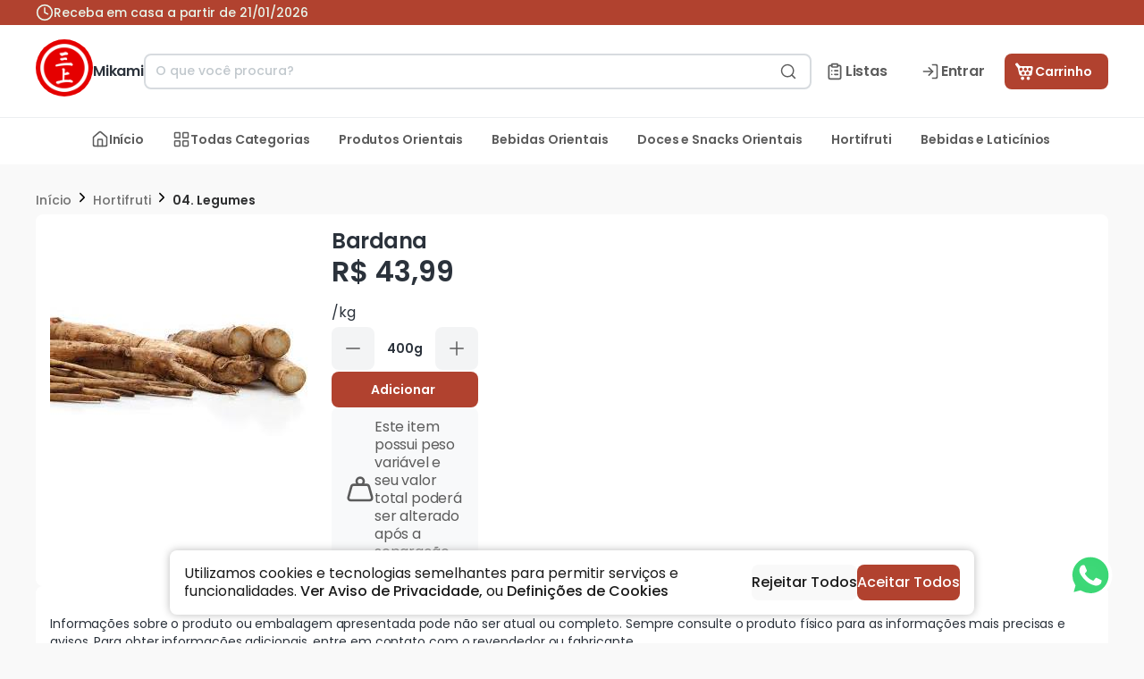

--- FILE ---
content_type: text/html; charset=utf-8
request_url: https://mikami.instabuy.com.br/p/Bardana-Kg
body_size: 30556
content:
<!doctype html>
<html>
  <head>
    <meta charset="UTF-8" />
    <meta name="viewport" content="width=device-width, initial-scale=1.0" />
    <title data-react-helmet="true">Bardana - Mikami</title>
<link data-react-helmet="true" rel="icon" type="image/png" href="https://ibassets.com.br/ib.image.general/b72d8258007b4f39afc5647501917605.png"/>
<meta data-react-helmet="true" name="viewport" content="width=device-width, initial-scale=1.0"/><meta data-react-helmet="true" name="description" content="Compre agora por apenas - R$ 43,99 | "/><meta data-react-helmet="true" property="og:title" content="Bardana - Mikami"/><meta data-react-helmet="true" property="og:description" content="Compre agora por apenas - R$ 43,99 | "/><meta data-react-helmet="true" property="og:type" content="webpage"/><meta data-react-helmet="true" property="og:locale" content="pt_BR"/><meta data-react-helmet="true" property="og:image" content="https://ibassets.com.br/ib.store.image.medium/m-0bb84ec8cb14487dbae29556c2410346.png"/>

<script data-react-helmet="true" src="https://www.googletagmanager.com/gtag/js?id=G-T2EYX267XM"></script><script data-react-helmet="true" >
!function(f,b,e,v,n,t,s)
{if(f.fbq)return;n=f.fbq=function(){n.callMethod?
  n.callMethod.apply(n,arguments):n.queue.push(arguments)};
  if(!f._fbq)f._fbq=n;n.push=n;n.loaded=!0;n.version='2.0';
  n.queue=[];t=b.createElement(e);t.async=!0;
  t.src=v;s=b.getElementsByTagName(e)[0];
  s.parentNode.insertBefore(t,s)}(window, document,'script',
  'https://connect.facebook.net/en_US/fbevents.js');
  </script><script data-react-helmet="true" type="application/ld+json">{"@context":"https://schema.org","@type":"Product","identifier":"60941c468411f8062d71e2d8","name":"Bardana","image":["https://ibassets.com.br/ib.item.image.large/l-6b594ceab6ba4567b5069bf842069b22.jpeg"],"description":"Compre agora por apenas - R$ 43,99 | ","brand":{"@type":"Brand"},"offers":{"@type":"Offer","priceCurrency":"BRL","price":43.99,"itemCondition":"NewCondition","availability":"InStock","seller":{"@type":"Organization","name":"Mikami"}}}</script>


    <script type="module" crossorigin src="/assets/index-GTLI2D7w.js"></script>
    <link rel="stylesheet" crossorigin href="/assets/index-C52FtVro.css">
  </head>

  <body>
    <div id="app"><div style="position:fixed;top:0;left:0;z-index:10000;opacity:0;width:0vw;transition:width 1s ease-in-out;background:#2196F3;height:5px"></div><style data-emotion="css-global xcinpz">:host,:root,[data-theme]{--chakra-ring-inset:var(--chakra-empty,/*!*/ /*!*/);--chakra-ring-offset-width:0px;--chakra-ring-offset-color:#fff;--chakra-ring-color:rgba(66, 153, 225, 0.6);--chakra-ring-offset-shadow:0 0 #0000;--chakra-ring-shadow:0 0 #0000;--chakra-space-x-reverse:0;--chakra-space-y-reverse:0;--ib-colors-transparent:transparent;--ib-colors-current:currentColor;--ib-colors-black:#000000;--ib-colors-white:#FFFFFF;--ib-colors-whiteAlpha-50:rgba(255, 255, 255, 0.04);--ib-colors-whiteAlpha-100:rgba(255, 255, 255, 0.06);--ib-colors-whiteAlpha-200:rgba(255, 255, 255, 0.08);--ib-colors-whiteAlpha-300:rgba(255, 255, 255, 0.16);--ib-colors-whiteAlpha-400:rgba(255, 255, 255, 0.24);--ib-colors-whiteAlpha-500:rgba(255, 255, 255, 0.36);--ib-colors-whiteAlpha-600:rgba(255, 255, 255, 0.48);--ib-colors-whiteAlpha-700:rgba(255, 255, 255, 0.64);--ib-colors-whiteAlpha-800:rgba(255, 255, 255, 0.80);--ib-colors-whiteAlpha-900:rgba(255, 255, 255, 0.92);--ib-colors-blackAlpha-50:rgba(0, 0, 0, 0.04);--ib-colors-blackAlpha-100:rgba(0, 0, 0, 0.06);--ib-colors-blackAlpha-200:rgba(0, 0, 0, 0.08);--ib-colors-blackAlpha-300:rgba(0, 0, 0, 0.16);--ib-colors-blackAlpha-400:rgba(0, 0, 0, 0.24);--ib-colors-blackAlpha-500:rgba(0, 0, 0, 0.36);--ib-colors-blackAlpha-600:rgba(0, 0, 0, 0.48);--ib-colors-blackAlpha-700:rgba(0, 0, 0, 0.64);--ib-colors-blackAlpha-800:rgba(0, 0, 0, 0.80);--ib-colors-blackAlpha-900:rgba(0, 0, 0, 0.92);--ib-colors-gray-50:#F7FAFC;--ib-colors-gray-100:#EDF2F7;--ib-colors-gray-200:#E2E8F0;--ib-colors-gray-300:#CBD5E0;--ib-colors-gray-400:#A0AEC0;--ib-colors-gray-500:#718096;--ib-colors-gray-600:#4A5568;--ib-colors-gray-700:#2D3748;--ib-colors-gray-800:#1A202C;--ib-colors-gray-900:#171923;--ib-colors-gray-black:#1B1B1B;--ib-colors-gray-black-on:#FFFFFF;--ib-colors-gray-black-hover:#171717;--ib-colors-gray-black-active:#181818;--ib-colors-gray-black-subtle:#1b1b1b40;--ib-colors-gray-dark:#707070;--ib-colors-gray-dark-on:#FFFFFF;--ib-colors-gray-dark-hover:#5f5f5f;--ib-colors-gray-dark-active:#656565;--ib-colors-gray-dark-subtle:#70707040;--ib-colors-gray-mid:#E9E9E9;--ib-colors-gray-mid-on:#2D2E2F;--ib-colors-gray-mid-hover:#c6c6c6;--ib-colors-gray-mid-active:#d2d2d2;--ib-colors-gray-mid-subtle:#e9e9e940;--ib-colors-gray-light:#F7F8FB;--ib-colors-gray-light-on:#2D2E2F;--ib-colors-gray-light-hover:#d2d3d5;--ib-colors-gray-light-active:#dedfe2;--ib-colors-gray-light-subtle:#f7f8fb40;--ib-colors-gray-white:#FFFFFF;--ib-colors-gray-white-on:#2D2E2F;--ib-colors-gray-white-hover:#d9d9d9;--ib-colors-gray-white-active:#e6e6e6;--ib-colors-gray-white-subtle:#ffffff40;--ib-colors-red-50:#FFF5F5;--ib-colors-red-100:#FED7D7;--ib-colors-red-200:#FEB2B2;--ib-colors-red-300:#FC8181;--ib-colors-red-400:#F56565;--ib-colors-red-500:#E53E3E;--ib-colors-red-600:#C53030;--ib-colors-red-700:#9B2C2C;--ib-colors-red-800:#822727;--ib-colors-red-900:#63171B;--ib-colors-orange-50:#FFFAF0;--ib-colors-orange-100:#FEEBC8;--ib-colors-orange-200:#FBD38D;--ib-colors-orange-300:#F6AD55;--ib-colors-orange-400:#ED8936;--ib-colors-orange-500:#DD6B20;--ib-colors-orange-600:#C05621;--ib-colors-orange-700:#9C4221;--ib-colors-orange-800:#7B341E;--ib-colors-orange-900:#652B19;--ib-colors-yellow-50:#FFFFF0;--ib-colors-yellow-100:#FEFCBF;--ib-colors-yellow-200:#FAF089;--ib-colors-yellow-300:#F6E05E;--ib-colors-yellow-400:#ECC94B;--ib-colors-yellow-500:#D69E2E;--ib-colors-yellow-600:#B7791F;--ib-colors-yellow-700:#975A16;--ib-colors-yellow-800:#744210;--ib-colors-yellow-900:#5F370E;--ib-colors-green-50:#F0FFF4;--ib-colors-green-100:#C6F6D5;--ib-colors-green-200:#9AE6B4;--ib-colors-green-300:#68D391;--ib-colors-green-400:#48BB78;--ib-colors-green-500:#38A169;--ib-colors-green-600:#2F855A;--ib-colors-green-700:#276749;--ib-colors-green-800:#22543D;--ib-colors-green-900:#1C4532;--ib-colors-teal-50:#E6FFFA;--ib-colors-teal-100:#B2F5EA;--ib-colors-teal-200:#81E6D9;--ib-colors-teal-300:#4FD1C5;--ib-colors-teal-400:#38B2AC;--ib-colors-teal-500:#319795;--ib-colors-teal-600:#2C7A7B;--ib-colors-teal-700:#285E61;--ib-colors-teal-800:#234E52;--ib-colors-teal-900:#1D4044;--ib-colors-blue-50:#ebf8ff;--ib-colors-blue-100:#bee3f8;--ib-colors-blue-200:#90cdf4;--ib-colors-blue-300:#63b3ed;--ib-colors-blue-400:#4299e1;--ib-colors-blue-500:#3182ce;--ib-colors-blue-600:#2b6cb0;--ib-colors-blue-700:#2c5282;--ib-colors-blue-800:#2a4365;--ib-colors-blue-900:#1A365D;--ib-colors-cyan-50:#EDFDFD;--ib-colors-cyan-100:#C4F1F9;--ib-colors-cyan-200:#9DECF9;--ib-colors-cyan-300:#76E4F7;--ib-colors-cyan-400:#0BC5EA;--ib-colors-cyan-500:#00B5D8;--ib-colors-cyan-600:#00A3C4;--ib-colors-cyan-700:#0987A0;--ib-colors-cyan-800:#086F83;--ib-colors-cyan-900:#065666;--ib-colors-purple-50:#FAF5FF;--ib-colors-purple-100:#E9D8FD;--ib-colors-purple-200:#D6BCFA;--ib-colors-purple-300:#B794F4;--ib-colors-purple-400:#9F7AEA;--ib-colors-purple-500:#805AD5;--ib-colors-purple-600:#6B46C1;--ib-colors-purple-700:#553C9A;--ib-colors-purple-800:#44337A;--ib-colors-purple-900:#322659;--ib-colors-pink-50:#FFF5F7;--ib-colors-pink-100:#FED7E2;--ib-colors-pink-200:#FBB6CE;--ib-colors-pink-300:#F687B3;--ib-colors-pink-400:#ED64A6;--ib-colors-pink-500:#D53F8C;--ib-colors-pink-600:#B83280;--ib-colors-pink-700:#97266D;--ib-colors-pink-800:#702459;--ib-colors-pink-900:#521B41;--ib-colors-linkedin-50:#E8F4F9;--ib-colors-linkedin-100:#CFEDFB;--ib-colors-linkedin-200:#9BDAF3;--ib-colors-linkedin-300:#68C7EC;--ib-colors-linkedin-400:#34B3E4;--ib-colors-linkedin-500:#00A0DC;--ib-colors-linkedin-600:#008CC9;--ib-colors-linkedin-700:#0077B5;--ib-colors-linkedin-800:#005E93;--ib-colors-linkedin-900:#004471;--ib-colors-facebook-50:#E8F4F9;--ib-colors-facebook-100:#D9DEE9;--ib-colors-facebook-200:#B7C2DA;--ib-colors-facebook-300:#6482C0;--ib-colors-facebook-400:#4267B2;--ib-colors-facebook-500:#385898;--ib-colors-facebook-600:#314E89;--ib-colors-facebook-700:#29487D;--ib-colors-facebook-800:#223B67;--ib-colors-facebook-900:#1E355B;--ib-colors-messenger-50:#D0E6FF;--ib-colors-messenger-100:#B9DAFF;--ib-colors-messenger-200:#A2CDFF;--ib-colors-messenger-300:#7AB8FF;--ib-colors-messenger-400:#2E90FF;--ib-colors-messenger-500:#0078FF;--ib-colors-messenger-600:#0063D1;--ib-colors-messenger-700:#0052AC;--ib-colors-messenger-800:#003C7E;--ib-colors-messenger-900:#002C5C;--ib-colors-whatsapp-50:#dffeec;--ib-colors-whatsapp-100:#b9f5d0;--ib-colors-whatsapp-200:#90edb3;--ib-colors-whatsapp-300:#65e495;--ib-colors-whatsapp-400:#3cdd78;--ib-colors-whatsapp-500:#22c35e;--ib-colors-whatsapp-600:#179848;--ib-colors-whatsapp-700:#0c6c33;--ib-colors-whatsapp-800:#01421c;--ib-colors-whatsapp-900:#001803;--ib-colors-twitter-50:#E5F4FD;--ib-colors-twitter-100:#C8E9FB;--ib-colors-twitter-200:#A8DCFA;--ib-colors-twitter-300:#83CDF7;--ib-colors-twitter-400:#57BBF5;--ib-colors-twitter-500:#1DA1F2;--ib-colors-twitter-600:#1A94DA;--ib-colors-twitter-700:#1681BF;--ib-colors-twitter-800:#136B9E;--ib-colors-twitter-900:#0D4D71;--ib-colors-telegram-50:#E3F2F9;--ib-colors-telegram-100:#C5E4F3;--ib-colors-telegram-200:#A2D4EC;--ib-colors-telegram-300:#7AC1E4;--ib-colors-telegram-400:#47A9DA;--ib-colors-telegram-500:#0088CC;--ib-colors-telegram-600:#007AB8;--ib-colors-telegram-700:#006BA1;--ib-colors-telegram-800:#005885;--ib-colors-telegram-900:#003F5E;--ib-colors-brand-primary:#40A828;--ib-colors-brand-primary-on:#FFFFFF;--ib-colors-brand-primary-hover:#368f22;--ib-colors-brand-primary-active:#3a9724;--ib-colors-brand-primary-subtle:#40a82840;--ib-colors-brand-secondary:#2D2E2F;--ib-colors-brand-secondary-on:#FFFFFF;--ib-colors-brand-secondary-hover:#262728;--ib-colors-brand-secondary-active:#29292a;--ib-colors-brand-secondary-subtle:#2d2e2f40;--ib-colors-brand-tertiary:#E91E63;--ib-colors-brand-tertiary-on:#FFFFFF;--ib-colors-brand-tertiary-hover:#c61a54;--ib-colors-brand-tertiary-active:#d21b59;--ib-colors-brand-tertiary-subtle:#e91e6340;--ib-colors-ib-primary:#FF7E00;--ib-colors-ib-primary-on:#FFFFFF;--ib-colors-ib-primary-hover:#d96b00;--ib-colors-ib-primary-active:#e67100;--ib-colors-ib-primary-subtle:#ff7e0040;--ib-colors-ib-secondary:#222222;--ib-colors-ib-secondary-on:#FFFFFF;--ib-colors-ib-secondary-hover:#1d1d1d;--ib-colors-ib-secondary-active:#1f1f1f;--ib-colors-ib-secondary-subtle:#22222240;--ib-colors-ib-tertiary:#F9F9F9;--ib-colors-ib-tertiary-on:#2D2E2F;--ib-colors-ib-tertiary-hover:#d4d4d4;--ib-colors-ib-tertiary-active:#e0e0e0;--ib-colors-ib-tertiary-subtle:#f9f9f940;--ib-colors-status-error:#F44336;--ib-colors-status-error-on:#FFFFFF;--ib-colors-status-error-hover:#cf392e;--ib-colors-status-error-active:#dc3c31;--ib-colors-status-error-subtle:#f4433640;--ib-colors-status-active:#2196F3;--ib-colors-status-active-on:#FFFFFF;--ib-colors-status-active-hover:#1c80cf;--ib-colors-status-active-active:#1e87db;--ib-colors-status-active-subtle:#2196f340;--ib-colors-status-success:#4CAF50;--ib-colors-status-success-on:#FFFFFF;--ib-colors-status-success-hover:#419544;--ib-colors-status-success-active:#449e48;--ib-colors-status-success-subtle:#4caf5040;--ib-colors-status-warning:#FFC107;--ib-colors-status-warning-on:#2D2E2F;--ib-colors-status-warning-hover:#d9a406;--ib-colors-status-warning-active:#e6ae06;--ib-colors-status-warning-subtle:#ffc10740;--ib-colors-status-disabled:#EBEBE4;--ib-colors-status-disabled-on:#2D2E2F;--ib-colors-status-disabled-hover:#c8c8c2;--ib-colors-status-disabled-active:#d4d4cd;--ib-colors-status-disabled-subtle:#ebebe440;--ib-colors-background-background:#FFFFFF;--ib-colors-background-background-on:#2D2E2F;--ib-colors-background-background-hover:#d9d9d9;--ib-colors-background-background-active:#e6e6e6;--ib-colors-background-background-subtle:#ffffff40;--ib-colors-background-surface:#F9F9F9;--ib-colors-background-surface-on:#2D2E2F;--ib-colors-background-surface-hover:#d4d4d4;--ib-colors-background-surface-active:#e0e0e0;--ib-colors-background-surface-subtle:#f9f9f940;--ib-colors-background-input:#F7F7F7;--ib-colors-background-input-on:#2D2E2F;--ib-colors-background-input-hover:#d2d2d2;--ib-colors-background-input-active:#dedede;--ib-colors-background-input-subtle:#f7f7f740;--ib-borders-none:0;--ib-borders-1px:1px solid;--ib-borders-2px:2px solid;--ib-borders-4px:4px solid;--ib-borders-8px:8px solid;--ib-fonts-heading:-apple-system,BlinkMacSystemFont,"Segoe UI",Helvetica,Arial,sans-serif,"Apple Color Emoji","Segoe UI Emoji","Segoe UI Symbol";--ib-fonts-body:-apple-system,BlinkMacSystemFont,"Segoe UI",Helvetica,Arial,sans-serif,"Apple Color Emoji","Segoe UI Emoji","Segoe UI Symbol";--ib-fonts-mono:SFMono-Regular,Menlo,Monaco,Consolas,"Liberation Mono","Courier New",monospace;--ib-fontSizes-3xs:0.45rem;--ib-fontSizes-2xs:0.625rem;--ib-fontSizes-xs:0.75rem;--ib-fontSizes-sm:0.875rem;--ib-fontSizes-md:1rem;--ib-fontSizes-lg:1.125rem;--ib-fontSizes-xl:1.25rem;--ib-fontSizes-2xl:1.5rem;--ib-fontSizes-3xl:1.875rem;--ib-fontSizes-4xl:2.25rem;--ib-fontSizes-5xl:3rem;--ib-fontSizes-6xl:3.75rem;--ib-fontSizes-7xl:4.5rem;--ib-fontSizes-8xl:6rem;--ib-fontSizes-9xl:8rem;--ib-fontWeights-hairline:100;--ib-fontWeights-thin:200;--ib-fontWeights-light:300;--ib-fontWeights-normal:400;--ib-fontWeights-medium:500;--ib-fontWeights-semibold:600;--ib-fontWeights-bold:700;--ib-fontWeights-extrabold:800;--ib-fontWeights-black:900;--ib-letterSpacings-tighter:-0.05em;--ib-letterSpacings-tight:-0.025em;--ib-letterSpacings-normal:0;--ib-letterSpacings-wide:0.025em;--ib-letterSpacings-wider:0.05em;--ib-letterSpacings-widest:0.1em;--ib-lineHeights-3:.75rem;--ib-lineHeights-4:1rem;--ib-lineHeights-5:1.25rem;--ib-lineHeights-6:1.5rem;--ib-lineHeights-7:1.75rem;--ib-lineHeights-8:2rem;--ib-lineHeights-9:2.25rem;--ib-lineHeights-10:2.5rem;--ib-lineHeights-normal:normal;--ib-lineHeights-none:1;--ib-lineHeights-shorter:1.25;--ib-lineHeights-short:1.375;--ib-lineHeights-base:1.5;--ib-lineHeights-tall:1.625;--ib-lineHeights-taller:2;--ib-radii-4:0.25rem;--ib-radii-8:0.5rem;--ib-radii-none:0rem;--ib-radii-sm:0.125rem;--ib-radii-base:0.25rem;--ib-radii-md:0.375rem;--ib-radii-lg:0.5rem;--ib-radii-xl:0.75rem;--ib-radii-2xl:1rem;--ib-radii-3xl:1.5rem;--ib-radii-full:9999px;--ib-space-0:0rem;--ib-space-1:0.25rem;--ib-space-2:0.5rem;--ib-space-3:0.75rem;--ib-space-4:1rem;--ib-space-5:1.25rem;--ib-space-6:1.5rem;--ib-space-7:1.75rem;--ib-space-8:2rem;--ib-space-9:2.25rem;--ib-space-10:2.5rem;--ib-space-12:3rem;--ib-space-14:3.5rem;--ib-space-16:4rem;--ib-space-18:4.5rem;--ib-space-20:5rem;--ib-space-24:6rem;--ib-space-28:7rem;--ib-space-32:8rem;--ib-space-36:9rem;--ib-space-40:10rem;--ib-space-44:11rem;--ib-space-48:12rem;--ib-space-52:13rem;--ib-space-56:14rem;--ib-space-60:15rem;--ib-space-64:16rem;--ib-space-68:17rem;--ib-space-72:18rem;--ib-space-76:19rem;--ib-space-80:20rem;--ib-space-84:21rem;--ib-space-88:22rem;--ib-space-92:23rem;--ib-space-96:24rem;--ib-space-100:25rem;--ib-space-px:1px;--ib-space-0-5:0.125rem;--ib-space-1-5:0.375rem;--ib-space-2-5:0.625rem;--ib-space-3-5:0.875rem;--ib-shadows-xs:0px 1px 3px rgba(45, 55, 72, 0.1),0px 1px 2px rgba(45, 55, 72, 0.06);--ib-shadows-sm:0px 4px 6px -1px rgba(45, 55, 72, 0.1),0px 2px 4px -1px rgba(45, 55, 72, 0.06);--ib-shadows-base:0 1px 3px 0 rgba(0, 0, 0, 0.1),0 1px 2px 0 rgba(0, 0, 0, 0.06);--ib-shadows-md:0 4px 6px -1px rgba(0, 0, 0, 0.1),0 2px 4px -1px rgba(0, 0, 0, 0.06);--ib-shadows-lg:0px 20px 25px -5px rgba(45, 55, 72, 0.1),0px 10px 10px -5px rgba(45, 55, 72, 0.04);--ib-shadows-xl:0px 25px 50px -12px rgba(45, 55, 72, 0.25);--ib-shadows-2xl:0 25px 50px -12px rgba(0, 0, 0, 0.25);--ib-shadows-outline:0px 0px 0px 3px #03A9F4;--ib-shadows-inner:inset 0px 0.5px 2px rgba(45, 55, 72, 0.16);--ib-shadows-none:none;--ib-shadows-dark-lg:rgba(0, 0, 0, 0.1) 0px 0px 0px 1px,rgba(0, 0, 0, 0.2) 0px 5px 10px,rgba(0, 0, 0, 0.4) 0px 15px 40px;--ib-sizes-0:0rem;--ib-sizes-1:0.25rem;--ib-sizes-2:0.5rem;--ib-sizes-3:0.75rem;--ib-sizes-4:1rem;--ib-sizes-5:1.25rem;--ib-sizes-6:1.5rem;--ib-sizes-7:1.75rem;--ib-sizes-8:2rem;--ib-sizes-9:2.25rem;--ib-sizes-10:2.5rem;--ib-sizes-12:3rem;--ib-sizes-14:3.5rem;--ib-sizes-16:4rem;--ib-sizes-18:4.5rem;--ib-sizes-20:5rem;--ib-sizes-24:6rem;--ib-sizes-28:7rem;--ib-sizes-32:8rem;--ib-sizes-36:9rem;--ib-sizes-40:10rem;--ib-sizes-44:11rem;--ib-sizes-48:12rem;--ib-sizes-52:13rem;--ib-sizes-56:14rem;--ib-sizes-60:15rem;--ib-sizes-64:16rem;--ib-sizes-68:17rem;--ib-sizes-72:18rem;--ib-sizes-76:19rem;--ib-sizes-80:20rem;--ib-sizes-84:21rem;--ib-sizes-88:22rem;--ib-sizes-92:23rem;--ib-sizes-96:24rem;--ib-sizes-100:25rem;--ib-sizes-px:1px;--ib-sizes-0-5:0.125rem;--ib-sizes-1-5:0.375rem;--ib-sizes-2-5:0.625rem;--ib-sizes-3-5:0.875rem;--ib-sizes-max:max-content;--ib-sizes-min:min-content;--ib-sizes-full:100%;--ib-sizes-3xs:14rem;--ib-sizes-2xs:16rem;--ib-sizes-xs:20rem;--ib-sizes-sm:24rem;--ib-sizes-md:28rem;--ib-sizes-lg:32rem;--ib-sizes-xl:36rem;--ib-sizes-2xl:42rem;--ib-sizes-3xl:48rem;--ib-sizes-4xl:56rem;--ib-sizes-5xl:64rem;--ib-sizes-6xl:72rem;--ib-sizes-7xl:80rem;--ib-sizes-8xl:90rem;--ib-sizes-prose:60ch;--ib-sizes-container-sm:33.75rem;--ib-sizes-container-md:45rem;--ib-sizes-container-lg:60rem;--ib-sizes-container-xl:71.25rem;--ib-sizes-container-2xl:78rem;--ib-sizes-container-3xl:91rem;--ib-zIndices-hide:-1;--ib-zIndices-auto:auto;--ib-zIndices-base:0;--ib-zIndices-docked:10;--ib-zIndices-dropdown:1000;--ib-zIndices-sticky:1100;--ib-zIndices-banner:1200;--ib-zIndices-overlay:1300;--ib-zIndices-modal:1400;--ib-zIndices-popover:1500;--ib-zIndices-skipLink:1600;--ib-zIndices-toast:1700;--ib-zIndices-tooltip:1800;--ib-transition-property-common:background-color,border-color,color,fill,stroke,opacity,box-shadow,transform;--ib-transition-property-colors:background-color,border-color,color,fill,stroke;--ib-transition-property-dimensions:width,height;--ib-transition-property-position:left,right,top,bottom;--ib-transition-property-background:background-color,background-image,background-position;--ib-transition-easing-ease-in:cubic-bezier(0.4, 0, 1, 1);--ib-transition-easing-ease-out:cubic-bezier(0, 0, 0.2, 1);--ib-transition-easing-ease-in-out:cubic-bezier(0.4, 0, 0.2, 1);--ib-transition-duration-ultra-fast:50ms;--ib-transition-duration-faster:100ms;--ib-transition-duration-fast:150ms;--ib-transition-duration-normal:200ms;--ib-transition-duration-slow:300ms;--ib-transition-duration-slower:400ms;--ib-transition-duration-ultra-slow:500ms;--ib-blur-none:0;--ib-blur-sm:4px;--ib-blur-base:8px;--ib-blur-md:12px;--ib-blur-lg:16px;--ib-blur-xl:24px;--ib-blur-2xl:40px;--ib-blur-3xl:64px;--ib-breakpoints-base:0px;--ib-breakpoints-sm:572px;--ib-breakpoints-md:768px;--ib-breakpoints-lg:964px;--ib-breakpoints-xl:1356px;--ib-breakpoints-2xl:96em;--ib-breakpoints-xxl:1552px;}.chakra-ui-light :host:not([data-theme]),.chakra-ui-light :root:not([data-theme]),.chakra-ui-light [data-theme]:not([data-theme]),[data-theme=light] :host:not([data-theme]),[data-theme=light] :root:not([data-theme]),[data-theme=light] [data-theme]:not([data-theme]),:host[data-theme=light],:root[data-theme=light],[data-theme][data-theme=light]{--ib-colors-chakra-body-text:var(--ib-colors-gray-800);--ib-colors-chakra-body-bg:var(--ib-colors-white);--ib-colors-chakra-border-color:var(--ib-colors-gray-200);--ib-colors-chakra-inverse-text:var(--ib-colors-white);--ib-colors-chakra-subtle-bg:var(--ib-colors-gray-100);--ib-colors-chakra-subtle-text:var(--ib-colors-gray-600);--ib-colors-chakra-placeholder-color:var(--ib-colors-gray-500);}.chakra-ui-dark :host:not([data-theme]),.chakra-ui-dark :root:not([data-theme]),.chakra-ui-dark [data-theme]:not([data-theme]),[data-theme=dark] :host:not([data-theme]),[data-theme=dark] :root:not([data-theme]),[data-theme=dark] [data-theme]:not([data-theme]),:host[data-theme=dark],:root[data-theme=dark],[data-theme][data-theme=dark]{--ib-colors-chakra-body-text:var(--ib-colors-whiteAlpha-900);--ib-colors-chakra-body-bg:var(--ib-colors-gray-800);--ib-colors-chakra-border-color:var(--ib-colors-whiteAlpha-300);--ib-colors-chakra-inverse-text:var(--ib-colors-gray-800);--ib-colors-chakra-subtle-bg:var(--ib-colors-gray-700);--ib-colors-chakra-subtle-text:var(--ib-colors-gray-400);--ib-colors-chakra-placeholder-color:var(--ib-colors-whiteAlpha-400);}</style><style data-emotion="css-global fubdgu">html{line-height:1.5;-webkit-text-size-adjust:100%;font-family:system-ui,sans-serif;-webkit-font-smoothing:antialiased;text-rendering:optimizeLegibility;-moz-osx-font-smoothing:grayscale;touch-action:manipulation;}body{position:relative;min-height:100%;margin:0;font-feature-settings:"kern";}:where(*, *::before, *::after){border-width:0;border-style:solid;box-sizing:border-box;word-wrap:break-word;}main{display:block;}hr{border-top-width:1px;box-sizing:content-box;height:0;overflow:visible;}:where(pre, code, kbd,samp){font-family:SFMono-Regular,Menlo,Monaco,Consolas,monospace;font-size:1em;}a{background-color:transparent;color:inherit;-webkit-text-decoration:inherit;text-decoration:inherit;}abbr[title]{border-bottom:none;-webkit-text-decoration:underline;text-decoration:underline;-webkit-text-decoration:underline dotted;-webkit-text-decoration:underline dotted;text-decoration:underline dotted;}:where(b, strong){font-weight:bold;}small{font-size:80%;}:where(sub,sup){font-size:75%;line-height:0;position:relative;vertical-align:baseline;}sub{bottom:-0.25em;}sup{top:-0.5em;}img{border-style:none;}:where(button, input, optgroup, select, textarea){font-family:inherit;font-size:100%;line-height:1.15;margin:0;}:where(button, input){overflow:visible;}:where(button, select){text-transform:none;}:where(
          button::-moz-focus-inner,
          [type="button"]::-moz-focus-inner,
          [type="reset"]::-moz-focus-inner,
          [type="submit"]::-moz-focus-inner
        ){border-style:none;padding:0;}fieldset{padding:0.35em 0.75em 0.625em;}legend{box-sizing:border-box;color:inherit;display:table;max-width:100%;padding:0;white-space:normal;}progress{vertical-align:baseline;}textarea{overflow:auto;}:where([type="checkbox"], [type="radio"]){box-sizing:border-box;padding:0;}input[type="number"]::-webkit-inner-spin-button,input[type="number"]::-webkit-outer-spin-button{-webkit-appearance:none!important;}input[type="number"]{-moz-appearance:textfield;}input[type="search"]{-webkit-appearance:textfield;outline-offset:-2px;}input[type="search"]::-webkit-search-decoration{-webkit-appearance:none!important;}::-webkit-file-upload-button{-webkit-appearance:button;font:inherit;}details{display:block;}summary{display:-webkit-box;display:-webkit-list-item;display:-ms-list-itembox;display:list-item;}template{display:none;}[hidden]{display:none!important;}:where(
          blockquote,
          dl,
          dd,
          h1,
          h2,
          h3,
          h4,
          h5,
          h6,
          hr,
          figure,
          p,
          pre
        ){margin:0;}button{background:transparent;padding:0;}fieldset{margin:0;padding:0;}:where(ol, ul){margin:0;padding:0;}textarea{resize:vertical;}:where(button, [role="button"]){cursor:pointer;}button::-moz-focus-inner{border:0!important;}table{border-collapse:collapse;}:where(h1, h2, h3, h4, h5, h6){font-size:inherit;font-weight:inherit;}:where(button, input, optgroup, select, textarea){padding:0;line-height:inherit;color:inherit;}:where(img, svg, video, canvas, audio, iframe, embed, object){display:block;}:where(img, video){max-width:100%;height:auto;}[data-js-focus-visible] :focus:not([data-focus-visible-added]):not(
          [data-focus-visible-disabled]
        ){outline:none;box-shadow:none;}select::-ms-expand{display:none;}:root,:host{--chakra-vh:100vh;}@supports (height: -webkit-fill-available){:root,:host{--chakra-vh:-webkit-fill-available;}}@supports (height: -moz-fill-available){:root,:host{--chakra-vh:-moz-fill-available;}}@supports (height: 100dvh){:root,:host{--chakra-vh:100dvh;}}</style><style data-emotion="css-global mk3otw">body{font-family:var(--ib-fonts-body);color:background.background-white;background:var(--ib-colors-background-background);transition-property:background-color;transition-duration:var(--ib-transition-duration-normal);line-height:var(--ib-lineHeights-base);font-size:1rem;font-weight:400;letter-spacing:0.0156rem;}*::-webkit-input-placeholder{color:var(--ib-colors-chakra-placeholder-color);}*::-moz-placeholder{color:var(--ib-colors-chakra-placeholder-color);}*:-ms-input-placeholder{color:var(--ib-colors-chakra-placeholder-color);}*::placeholder{color:var(--ib-colors-chakra-placeholder-color);}*,*::before,::after{border-color:var(--ib-colors-chakra-border-color);}</style><link rel="preconnect" href="https://fonts.googleapis.com"/><link rel="preconnect" href="https://fonts.gstatic.com"/><style>
/* latin */
@font-face {
  font-family: 'Fascinate';
  font-style: normal;
  font-weight: 400;
  font-display: swap;
  src: url(https://fonts.gstatic.com/s/fascinate/v21/z7NWdRrufC8XJK0IIElS07zR.woff2) format('woff2');
  unicode-range: U+0000-00FF, U+0131, U+0152-0153, U+02BB-02BC, U+02C6, U+02DA, U+02DC, U+2000-206F, U+2074, U+20AC, U+2122, U+2191, U+2193, U+2212, U+2215, U+FEFF, U+FFFD;
}
/* devanagari */
@font-face {
  font-family: 'Poppins';
  font-style: italic;
  font-weight: 400;
  font-display: swap;
  src: url(https://fonts.gstatic.com/s/poppins/v20/pxiGyp8kv8JHgFVrJJLucXtAKPY.woff2) format('woff2');
  unicode-range: U+0900-097F, U+1CD0-1CF6, U+1CF8-1CF9, U+200C-200D, U+20A8, U+20B9, U+25CC, U+A830-A839, U+A8E0-A8FB;
}
/* latin-ext */
@font-face {
  font-family: 'Poppins';
  font-style: italic;
  font-weight: 400;
  font-display: swap;
  src: url(https://fonts.gstatic.com/s/poppins/v20/pxiGyp8kv8JHgFVrJJLufntAKPY.woff2) format('woff2');
  unicode-range: U+0100-024F, U+0259, U+1E00-1EFF, U+2020, U+20A0-20AB, U+20AD-20CF, U+2113, U+2C60-2C7F, U+A720-A7FF;
}
/* latin */
@font-face {
  font-family: 'Poppins';
  font-style: italic;
  font-weight: 400;
  font-display: swap;
  src: url(https://fonts.gstatic.com/s/poppins/v20/pxiGyp8kv8JHgFVrJJLucHtA.woff2) format('woff2');
  unicode-range: U+0000-00FF, U+0131, U+0152-0153, U+02BB-02BC, U+02C6, U+02DA, U+02DC, U+2000-206F, U+2074, U+20AC, U+2122, U+2191, U+2193, U+2212, U+2215, U+FEFF, U+FFFD;
}
/* devanagari */
@font-face {
  font-family: 'Poppins';
  font-style: italic;
  font-weight: 500;
  font-display: swap;
  src: url(https://fonts.gstatic.com/s/poppins/v20/pxiDyp8kv8JHgFVrJJLmg1hVFteOcEg.woff2) format('woff2');
  unicode-range: U+0900-097F, U+1CD0-1CF6, U+1CF8-1CF9, U+200C-200D, U+20A8, U+20B9, U+25CC, U+A830-A839, U+A8E0-A8FB;
}
/* latin-ext */
@font-face {
  font-family: 'Poppins';
  font-style: italic;
  font-weight: 500;
  font-display: swap;
  src: url(https://fonts.gstatic.com/s/poppins/v20/pxiDyp8kv8JHgFVrJJLmg1hVGdeOcEg.woff2) format('woff2');
  unicode-range: U+0100-024F, U+0259, U+1E00-1EFF, U+2020, U+20A0-20AB, U+20AD-20CF, U+2113, U+2C60-2C7F, U+A720-A7FF;
}
/* latin */
@font-face {
  font-family: 'Poppins';
  font-style: italic;
  font-weight: 500;
  font-display: swap;
  src: url(https://fonts.gstatic.com/s/poppins/v20/pxiDyp8kv8JHgFVrJJLmg1hVF9eO.woff2) format('woff2');
  unicode-range: U+0000-00FF, U+0131, U+0152-0153, U+02BB-02BC, U+02C6, U+02DA, U+02DC, U+2000-206F, U+2074, U+20AC, U+2122, U+2191, U+2193, U+2212, U+2215, U+FEFF, U+FFFD;
}
/* devanagari */
@font-face {
  font-family: 'Poppins';
  font-style: italic;
  font-weight: 600;
  font-display: swap;
  src: url(https://fonts.gstatic.com/s/poppins/v20/pxiDyp8kv8JHgFVrJJLmr19VFteOcEg.woff2) format('woff2');
  unicode-range: U+0900-097F, U+1CD0-1CF6, U+1CF8-1CF9, U+200C-200D, U+20A8, U+20B9, U+25CC, U+A830-A839, U+A8E0-A8FB;
}
/* latin-ext */
@font-face {
  font-family: 'Poppins';
  font-style: italic;
  font-weight: 600;
  font-display: swap;
  src: url(https://fonts.gstatic.com/s/poppins/v20/pxiDyp8kv8JHgFVrJJLmr19VGdeOcEg.woff2) format('woff2');
  unicode-range: U+0100-024F, U+0259, U+1E00-1EFF, U+2020, U+20A0-20AB, U+20AD-20CF, U+2113, U+2C60-2C7F, U+A720-A7FF;
}
/* latin */
@font-face {
  font-family: 'Poppins';
  font-style: italic;
  font-weight: 600;
  font-display: swap;
  src: url(https://fonts.gstatic.com/s/poppins/v20/pxiDyp8kv8JHgFVrJJLmr19VF9eO.woff2) format('woff2');
  unicode-range: U+0000-00FF, U+0131, U+0152-0153, U+02BB-02BC, U+02C6, U+02DA, U+02DC, U+2000-206F, U+2074, U+20AC, U+2122, U+2191, U+2193, U+2212, U+2215, U+FEFF, U+FFFD;
}
/* devanagari */
@font-face {
  font-family: 'Poppins';
  font-style: italic;
  font-weight: 700;
  font-display: swap;
  src: url(https://fonts.gstatic.com/s/poppins/v20/pxiDyp8kv8JHgFVrJJLmy15VFteOcEg.woff2) format('woff2');
  unicode-range: U+0900-097F, U+1CD0-1CF6, U+1CF8-1CF9, U+200C-200D, U+20A8, U+20B9, U+25CC, U+A830-A839, U+A8E0-A8FB;
}
/* latin-ext */
@font-face {
  font-family: 'Poppins';
  font-style: italic;
  font-weight: 700;
  font-display: swap;
  src: url(https://fonts.gstatic.com/s/poppins/v20/pxiDyp8kv8JHgFVrJJLmy15VGdeOcEg.woff2) format('woff2');
  unicode-range: U+0100-024F, U+0259, U+1E00-1EFF, U+2020, U+20A0-20AB, U+20AD-20CF, U+2113, U+2C60-2C7F, U+A720-A7FF;
}
/* latin */
@font-face {
  font-family: 'Poppins';
  font-style: italic;
  font-weight: 700;
  font-display: swap;
  src: url(https://fonts.gstatic.com/s/poppins/v20/pxiDyp8kv8JHgFVrJJLmy15VF9eO.woff2) format('woff2');
  unicode-range: U+0000-00FF, U+0131, U+0152-0153, U+02BB-02BC, U+02C6, U+02DA, U+02DC, U+2000-206F, U+2074, U+20AC, U+2122, U+2191, U+2193, U+2212, U+2215, U+FEFF, U+FFFD;
}
/* devanagari */
@font-face {
  font-family: 'Poppins';
  font-style: normal;
  font-weight: 400;
  font-display: swap;
  src: url(https://fonts.gstatic.com/s/poppins/v20/pxiEyp8kv8JHgFVrJJbecmNE.woff2) format('woff2');
  unicode-range: U+0900-097F, U+1CD0-1CF6, U+1CF8-1CF9, U+200C-200D, U+20A8, U+20B9, U+25CC, U+A830-A839, U+A8E0-A8FB;
}
/* latin-ext */
@font-face {
  font-family: 'Poppins';
  font-style: normal;
  font-weight: 400;
  font-display: swap;
  src: url(https://fonts.gstatic.com/s/poppins/v20/pxiEyp8kv8JHgFVrJJnecmNE.woff2) format('woff2');
  unicode-range: U+0100-024F, U+0259, U+1E00-1EFF, U+2020, U+20A0-20AB, U+20AD-20CF, U+2113, U+2C60-2C7F, U+A720-A7FF;
}
/* latin */
@font-face {
  font-family: 'Poppins';
  font-style: normal;
  font-weight: 400;
  font-display: swap;
  src: url(https://fonts.gstatic.com/s/poppins/v20/pxiEyp8kv8JHgFVrJJfecg.woff2) format('woff2');
  unicode-range: U+0000-00FF, U+0131, U+0152-0153, U+02BB-02BC, U+02C6, U+02DA, U+02DC, U+2000-206F, U+2074, U+20AC, U+2122, U+2191, U+2193, U+2212, U+2215, U+FEFF, U+FFFD;
}
/* devanagari */
@font-face {
  font-family: 'Poppins';
  font-style: normal;
  font-weight: 500;
  font-display: swap;
  src: url(https://fonts.gstatic.com/s/poppins/v20/pxiByp8kv8JHgFVrLGT9Z11lFc-K.woff2) format('woff2');
  unicode-range: U+0900-097F, U+1CD0-1CF6, U+1CF8-1CF9, U+200C-200D, U+20A8, U+20B9, U+25CC, U+A830-A839, U+A8E0-A8FB;
}
/* latin-ext */
@font-face {
  font-family: 'Poppins';
  font-style: normal;
  font-weight: 500;
  font-display: swap;
  src: url(https://fonts.gstatic.com/s/poppins/v20/pxiByp8kv8JHgFVrLGT9Z1JlFc-K.woff2) format('woff2');
  unicode-range: U+0100-024F, U+0259, U+1E00-1EFF, U+2020, U+20A0-20AB, U+20AD-20CF, U+2113, U+2C60-2C7F, U+A720-A7FF;
}
/* latin */
@font-face {
  font-family: 'Poppins';
  font-style: normal;
  font-weight: 500;
  font-display: swap;
  src: url(https://fonts.gstatic.com/s/poppins/v20/pxiByp8kv8JHgFVrLGT9Z1xlFQ.woff2) format('woff2');
  unicode-range: U+0000-00FF, U+0131, U+0152-0153, U+02BB-02BC, U+02C6, U+02DA, U+02DC, U+2000-206F, U+2074, U+20AC, U+2122, U+2191, U+2193, U+2212, U+2215, U+FEFF, U+FFFD;
}
/* devanagari */
@font-face {
  font-family: 'Poppins';
  font-style: normal;
  font-weight: 600;
  font-display: swap;
  src: url(https://fonts.gstatic.com/s/poppins/v20/pxiByp8kv8JHgFVrLEj6Z11lFc-K.woff2) format('woff2');
  unicode-range: U+0900-097F, U+1CD0-1CF6, U+1CF8-1CF9, U+200C-200D, U+20A8, U+20B9, U+25CC, U+A830-A839, U+A8E0-A8FB;
}
/* latin-ext */
@font-face {
  font-family: 'Poppins';
  font-style: normal;
  font-weight: 600;
  font-display: swap;
  src: url(https://fonts.gstatic.com/s/poppins/v20/pxiByp8kv8JHgFVrLEj6Z1JlFc-K.woff2) format('woff2');
  unicode-range: U+0100-024F, U+0259, U+1E00-1EFF, U+2020, U+20A0-20AB, U+20AD-20CF, U+2113, U+2C60-2C7F, U+A720-A7FF;
}
/* latin */
@font-face {
  font-family: 'Poppins';
  font-style: normal;
  font-weight: 600;
  font-display: swap;
  src: url(https://fonts.gstatic.com/s/poppins/v20/pxiByp8kv8JHgFVrLEj6Z1xlFQ.woff2) format('woff2');
  unicode-range: U+0000-00FF, U+0131, U+0152-0153, U+02BB-02BC, U+02C6, U+02DA, U+02DC, U+2000-206F, U+2074, U+20AC, U+2122, U+2191, U+2193, U+2212, U+2215, U+FEFF, U+FFFD;
}
/* devanagari */
@font-face {
  font-family: 'Poppins';
  font-style: normal;
  font-weight: 700;
  font-display: swap;
  src: url(https://fonts.gstatic.com/s/poppins/v20/pxiByp8kv8JHgFVrLCz7Z11lFc-K.woff2) format('woff2');
  unicode-range: U+0900-097F, U+1CD0-1CF6, U+1CF8-1CF9, U+200C-200D, U+20A8, U+20B9, U+25CC, U+A830-A839, U+A8E0-A8FB;
}
/* latin-ext */
@font-face {
  font-family: 'Poppins';
  font-style: normal;
  font-weight: 700;
  font-display: swap;
  src: url(https://fonts.gstatic.com/s/poppins/v20/pxiByp8kv8JHgFVrLCz7Z1JlFc-K.woff2) format('woff2');
  unicode-range: U+0100-024F, U+0259, U+1E00-1EFF, U+2020, U+20A0-20AB, U+20AD-20CF, U+2113, U+2C60-2C7F, U+A720-A7FF;
}
/* latin */
@font-face {
  font-family: 'Poppins';
  font-style: normal;
  font-weight: 700;
  font-display: swap;
  src: url(https://fonts.gstatic.com/s/poppins/v20/pxiByp8kv8JHgFVrLCz7Z1xlFQ.woff2) format('woff2');
  unicode-range: U+0000-00FF, U+0131, U+0152-0153, U+02BB-02BC, U+02C6, U+02DA, U+02DC, U+2000-206F, U+2074, U+20AC, U+2122, U+2191, U+2193, U+2212, U+2215, U+FEFF, U+FFFD;
}
</style><style id="chakra-colors">
      :host, :root {--ib-colors-brand-primary: #b1422f;
--ib-colors-brand-primary-on: #FFFFFF;
--ib-colors-brand-primary-hover: #963828;
--ib-colors-brand-primary-active: #9f3b2a;
--ib-colors-brand-primary-subtle: #b1422f40;
--ib-colors-brand-secondary: #2D2E2F;
--ib-colors-brand-secondary-on: #FFFFFF;
--ib-colors-brand-secondary-hover: #262728;
--ib-colors-brand-secondary-active: #29292a;
--ib-colors-brand-secondary-subtle: #2d2e2f40;
--ib-colors-brand-tertiary: #E91E63;
--ib-colors-brand-tertiary-on: #FFFFFF;
--ib-colors-brand-tertiary-hover: #c61a54;
--ib-colors-brand-tertiary-active: #d21b59;
--ib-colors-brand-tertiary-subtle: #e91e6340;
--ib-colors-background-background: #F9F9F9;
--ib-colors-background-background-on: #2D2E2F;
--ib-colors-background-background-hover: #d4d4d4;
--ib-colors-background-background-active: #e0e0e0;
--ib-colors-background-background-subtle: #f9f9f940;
--ib-colors-background-surface: #FFFFFF;
--ib-colors-background-surface-on: #2D2E2F;
--ib-colors-background-surface-hover: #d9d9d9;
--ib-colors-background-surface-active: #e6e6e6;
--ib-colors-background-surface-subtle: #ffffff40;
--ib-colors-background-input: #F7F7F7;
--ib-colors-background-input-on: #2D2E2F;
--ib-colors-background-input-hover: #d2d2d2;
--ib-colors-background-input-active: #dedede;
--ib-colors-background-input-subtle: #f7f7f740;
      }
        </style><style class="theme-provider">:root { --colors-primary: #b1422f; --colors-primary-on: var(--colors-white); --colors-background: #F9F9F9; --colors-surface: #FFFFFF; }</style><div><style>:root { --ib-global-border-none: 0rem solid; --ib-global-border-thin: 0.0625rem solid; --ib-global-breakpoint-mobile: 30rem; --ib-global-breakpoint-tablet: 48rem; --ib-global-breakpoint-desktop: 62rem; --ib-global-breakpoint-desktop-lg: 80rem; --ib-global-breakpoint-desktop-xl: 96rem; --ib-global-color-black-50: rgba(0, 0, 0, 0.047); --ib-global-color-black-100: rgba(0, 0, 0, 0.071); --ib-global-color-black-200: rgba(0, 0, 0, 0.09); --ib-global-color-black-300: rgba(0, 0, 0, 0.114); --ib-global-color-black-400: rgba(0, 0, 0, 0.141); --ib-global-color-black-500: rgba(0, 0, 0, 0.22); --ib-global-color-black-600: rgba(0, 0, 0, 0.439); --ib-global-color-black-700: rgba(0, 0, 0, 0.478); --ib-global-color-black-800: rgba(0, 0, 0, 0.565); --ib-global-color-black-900: rgb(0, 0, 0); --ib-global-color-white-50: rgba(255, 255, 255, 0.034); --ib-global-color-white-100: rgba(255, 255, 255, 0.056); --ib-global-color-white-200: rgba(255, 255, 255, 0.086); --ib-global-color-white-300: rgba(255, 255, 255, 0.124); --ib-global-color-white-400: rgba(255, 255, 255, 0.176); --ib-global-color-white-500: rgba(255, 255, 255, 0.249); --ib-global-color-white-600: rgba(255, 255, 255, 0.386); --ib-global-color-white-700: rgba(255, 255, 255, 0.5); --ib-global-color-white-800: rgba(255, 255, 255, 0.8); --ib-global-color-white-900: rgb(255, 255, 255); --ib-global-color-gray-50: rgb(251, 252, 253); --ib-global-color-gray-100: rgb(248, 249, 250); --ib-global-color-gray-200: rgb(236, 238, 240); --ib-global-color-gray-300: rgb(223, 227, 230); --ib-global-color-gray-400: rgb(215, 219, 223); --ib-global-color-gray-500: rgb(193, 200, 205); --ib-global-color-gray-600: rgb(136, 144, 150); --ib-global-color-gray-700: rgb(126, 134, 140); --ib-global-color-gray-800: rgb(104, 112, 118); --ib-global-color-gray-900: rgb(43, 50, 59); --ib-global-color-gray-alpha-50: rgba(193, 200, 205, 0.05); --ib-global-color-gray-alpha-100: rgba(193, 200, 205, 0.1); --ib-global-color-gray-alpha-200: rgba(193, 200, 205, 0.2); --ib-global-color-gray-alpha-300: rgba(193, 200, 205, 0.3); --ib-global-color-gray-alpha-400: rgba(193, 200, 205, 0.4); --ib-global-color-gray-alpha-500: rgba(193, 200, 205, 0.5); --ib-global-color-gray-alpha-600: rgba(193, 200, 205, 0.6); --ib-global-color-gray-alpha-700: rgba(193, 200, 205, 0.7); --ib-global-color-gray-alpha-800: rgba(193, 200, 205, 0.8); --ib-global-color-gray-alpha-900: rgba(193, 200, 205, 0.9); --ib-global-color-primary-50: #fff; --ib-global-color-primary-100: #f8e9e7; --ib-global-color-primary-200: #eec5be; --ib-global-color-primary-300: #e3a196; --ib-global-color-primary-400: #d87d6e; --ib-global-color-primary-500: #b1422f; --ib-global-color-primary-600: #9d3a2a; --ib-global-color-primary-700: #893324; --ib-global-color-primary-800: #752b1f; --ib-global-color-primary-900: #60241a; --ib-global-color-primary-alpha-50: rgba(177,66,47,0.05); --ib-global-color-primary-alpha-100: rgba(177,66,47,0.1); --ib-global-color-primary-alpha-200: rgba(177,66,47,0.2); --ib-global-color-primary-alpha-300: rgba(177,66,47,0.3); --ib-global-color-primary-alpha-400: rgba(177,66,47,0.4); --ib-global-color-primary-alpha-500: rgba(177,66,47,0.5); --ib-global-color-primary-alpha-600: rgba(177,66,47,0.6); --ib-global-color-primary-alpha-700: rgba(177,66,47,0.7); --ib-global-color-primary-alpha-800: rgba(177,66,47,0.8); --ib-global-color-primary-alpha-900: rgba(177,66,47,0.9); --ib-global-color-green-50: #e8f6eb; --ib-global-color-green-100: #c9e8ce; --ib-global-color-green-200: #a7dab0; --ib-global-color-green-300: #83cd90; --ib-global-color-green-400: #69c179; --ib-global-color-green-500: #4fb662; --ib-global-color-green-600: #46a758; --ib-global-color-green-700: #3c954c; --ib-global-color-green-800: #338342; --ib-global-color-green-900: #23642f; --ib-global-color-green-alpha-50: rgba(79, 182, 98, 0.05); --ib-global-color-green-alpha-100: rgba(79, 182, 98, 0.1); --ib-global-color-green-alpha-200: rgba(79, 182, 98, 0.2); --ib-global-color-green-alpha-300: rgba(79, 182, 98, 0.3); --ib-global-color-green-alpha-400: rgba(79, 182, 98, 0.4); --ib-global-color-green-alpha-500: rgba(79, 182, 98, 0.5); --ib-global-color-green-alpha-600: rgba(79, 182, 98, 0.6); --ib-global-color-green-alpha-700: rgba(79, 182, 98, 0.7); --ib-global-color-green-alpha-800: rgba(79, 182, 98, 0.8); --ib-global-color-green-alpha-900: rgba(79, 182, 98, 0.9); --ib-global-color-red-50: #ffebee; --ib-global-color-red-100: #ffcdd2; --ib-global-color-red-200: #ef9a9a; --ib-global-color-red-300: #e57373; --ib-global-color-red-400: #ef5350; --ib-global-color-red-500: #f44336; --ib-global-color-red-600: #e53935; --ib-global-color-red-700: #d32f2f; --ib-global-color-red-800: #c62828; --ib-global-color-red-900: #b71b1c; --ib-global-color-red-alpha-50: rgba(244, 67, 54, 0.05); --ib-global-color-red-alpha-100: rgba(244, 67, 54, 0.1); --ib-global-color-red-alpha-200: rgba(244, 67, 54, 0.2); --ib-global-color-red-alpha-300: rgba(244, 67, 54, 0.3); --ib-global-color-red-alpha-400: rgba(244, 67, 54, 0.4); --ib-global-color-red-alpha-500: rgba(244, 67, 54, 0.5); --ib-global-color-red-alpha-600: rgba(244, 67, 54, 0.6); --ib-global-color-red-alpha-700: rgba(244, 67, 54, 0.7); --ib-global-color-red-alpha-800: rgba(244, 67, 54, 0.8); --ib-global-color-red-alpha-900: rgba(244, 67, 54, 0.9); --ib-global-color-blue-50: #e3f2fd; --ib-global-color-blue-100: #bbdefb; --ib-global-color-blue-200: #90c9f9; --ib-global-color-blue-300: #63b4f6; --ib-global-color-blue-400: #42a4f5; --ib-global-color-blue-500: #2194f3; --ib-global-color-blue-600: #1f87e5; --ib-global-color-blue-700: #1a75d2; --ib-global-color-blue-800: #1764c0; --ib-global-color-blue-900: #1045a1; --ib-global-color-blue-alpha-50: rgba(33, 148, 243, 0.05); --ib-global-color-blue-alpha-100: rgba(33, 148, 243, 0.1); --ib-global-color-blue-alpha-200: rgba(33, 148, 243, 0.2); --ib-global-color-blue-alpha-300: rgba(33, 148, 243, 0.3); --ib-global-color-blue-alpha-400: rgba(33, 148, 243, 0.4); --ib-global-color-blue-alpha-500: rgba(33, 148, 243, 0.5); --ib-global-color-blue-alpha-600: rgba(33, 148, 243, 0.6); --ib-global-color-blue-alpha-700: rgba(33, 148, 243, 0.7); --ib-global-color-blue-alpha-800: rgba(33, 148, 243, 0.8); --ib-global-color-blue-alpha-900: rgba(33, 148, 243, 0.9); --ib-global-color-yellow-50: #fff8e2; --ib-global-color-yellow-100: #ffecb6; --ib-global-color-yellow-200: #ffdf87; --ib-global-color-yellow-300: #ffd458; --ib-global-color-yellow-400: #ffc939; --ib-global-color-yellow-500: #ffc028; --ib-global-color-yellow-600: #ffb224; --ib-global-color-yellow-700: #fea022; --ib-global-color-yellow-800: #fd9021; --ib-global-color-yellow-900: #fb711e; --ib-global-color-yellow-alpha-50: rgba(255, 192, 40, 0.05); --ib-global-color-yellow-alpha-100: rgba(255, 192, 40, 0.1); --ib-global-color-yellow-alpha-200: rgba(255, 192, 40, 0.2); --ib-global-color-yellow-alpha-300: rgba(255, 192, 40, 0.3); --ib-global-color-yellow-alpha-400: rgba(255, 192, 40, 0.4); --ib-global-color-yellow-alpha-500: rgba(255, 192, 40, 0.5); --ib-global-color-yellow-alpha-600: rgba(255, 192, 40, 0.6); --ib-global-color-yellow-alpha-700: rgba(255, 192, 40, 0.7); --ib-global-color-yellow-alpha-800: rgba(255, 192, 40, 0.8); --ib-global-color-yellow-alpha-900: rgba(255, 192, 40, 0.9); --ib-global-color-content-high: #2b323b; --ib-global-color-content-medium: #5c5c5c; --ib-global-color-content-low: #8e8e8e; --ib-global-color-content-brand: #b1422f; --ib-global-color-content-negative: #e5484d; --ib-global-color-content-warning: #ffb224; --ib-global-color-content-positive: #46a758; --ib-global-color-content-info: #3e63dd; --ib-global-color-content-on-color-high: rgba(255, 255, 255, 1); --ib-global-color-content-on-color-medium: rgba(255, 255, 255, 0.8); --ib-global-color-content-on-color-low: rgba(255, 255, 255, 0.5); --ib-global-color-content-on-brand-high: #e8f6eb; --ib-global-color-content-on-brand-medium: #a7dab0; --ib-global-color-content-on-brand-low: #69c179; --ib-global-color-background-info: #2194f3; --ib-global-color-background-negative: #f44336; --ib-global-color-background-warning: #ffc028; --ib-global-color-background-positive: #4fb662; --ib-global-color-background-brand: #43b02b; --ib-global-color-toast-bg: rgba(255, 255, 255, .96); --ib-global-color-backdrop-full: rgba(0, 0, 0, .8); --ib-global-color-backdrop-floating: rgba(0, 0, 0, .5); --ib-global-font-family-body: Poppins, Verdana, sans-serif; --ib-global-font-family-heading: Poppins, Verdana, sans-serif; --ib-global-font-family-hyperlink: Poppins, Verdana, sans-serif; --ib-global-font-family-display: Poppins, Verdana, sans-serif; --ib-global-font-size-25: 0.625rem; --ib-global-font-size-50: 0.75rem; --ib-global-font-size-75: 0.875rem; --ib-global-font-size-100: 1rem; --ib-global-font-size-125: 1.13rem; --ib-global-font-size-150: 1.25rem; --ib-global-font-size-200: 1.5rem; --ib-global-font-size-250: 1.75rem; --ib-global-font-size-300: 2rem; --ib-global-font-size-350: 2.25rem; --ib-global-font-size-400: 2.5rem; --ib-global-font-weight-light: 300; --ib-global-font-weight-regular: 400; --ib-global-font-weight-medium: 500; --ib-global-font-weight-semibold: 600; --ib-global-font-weight-bold: 700; --ib-global-line-height-50: 0.75rem; --ib-global-line-height-75: 0.875rem; --ib-global-line-height-100: 1rem; --ib-global-line-height-125: 1.13rem; --ib-global-line-height-150: 1.25rem; --ib-global-line-height-200: 1.5rem; --ib-global-line-height-250: 1.75rem; --ib-global-line-height-300: 2rem; --ib-global-line-height-350: 2.25rem; --ib-global-line-height-400: 2.5rem; --ib-global-line-height-500: 3rem; --ib-global-line-height-600: 3.5rem; --ib-global-radius-none: 0rem; --ib-global-radius-xs: 0.125rem; --ib-global-radius-sm: 0.25rem; --ib-global-radius-md: 0.5rem; --ib-global-radius-lg: 1rem; --ib-global-radius-xl: 1.5rem; --ib-global-radius-full: 9999px; --ib-global-shadow-sm: 0 1px 2px 0 rgba(0, 0, 0, 0.07); --ib-global-shadow-md: 0 2px 4px 0 rgba(0, 0, 0, 0.1); --ib-global-shadow-lg: 0 2px 4px 0 rgba(0, 0, 0, 0.2); --ib-global-size-0: 0rem; --ib-global-size-1: 0.0625rem; --ib-global-size-2: 0.125rem; --ib-global-size-3: 0.1875rem; --ib-global-size-4: 0.25rem; --ib-global-size-5: 0.3125rem; --ib-global-size-6: 0.375rem; --ib-global-size-7: 0.4375rem; --ib-global-size-8: 0.5rem; --ib-global-size-9: 0.5625rem; --ib-global-size-10: 0.625rem; --ib-global-size-11: 0.6875rem; --ib-global-size-12: 0.75rem; --ib-global-size-13: 0.8125rem; --ib-global-size-14: 0.875rem; --ib-global-size-15: 0.9375rem; --ib-global-size-16: 1rem; --ib-global-size-20: 1.25rem; --ib-global-size-24: 1.5rem; --ib-global-size-28: 1.75rem; --ib-global-size-32: 2rem; --ib-global-size-36: 2.25rem; --ib-global-size-40: 2.5rem; --ib-global-size-44: 2.75rem; --ib-global-size-48: 3rem; --ib-global-size-52: 3.25rem; --ib-global-size-56: 3.5rem; --ib-global-size-60: 3.75rem; --ib-global-size-64: 4rem; --ib-global-size-72: 4.5rem; --ib-global-size-80: 5rem; --ib-global-size-88: 5.5rem; --ib-global-size-96: 6rem; --ib-global-size-104: 6.5rem; --ib-global-size-112: 7rem; --ib-global-size-120: 7.5rem; --ib-global-size-128: 8rem; --ib-global-size-144: 9rem; --ib-global-size-160: 10rem; --ib-global-size-176: 11rem; --ib-global-size-192: 12rem; --ib-global-size-208: 13rem; --ib-global-size-224: 14rem; --ib-global-size-240: 15rem; --ib-global-size-256: 16rem; --ib-global-size-288: 18rem; --ib-global-size-320: 20rem; --ib-global-size-352: 22rem; --ib-global-size-384: 24rem; --ib-global-size-416: 26rem; --ib-global-size-448: 28rem; --ib-global-size-480: 30rem; --ib-global-size-512: 32rem; --ib-global-size-576: 36rem; --ib-global-size-640: 40rem; --ib-global-size-704: 44rem; --ib-global-size-768: 48rem; --ib-global-size-832: 52rem; --ib-global-size-896: 56rem; --ib-global-size-960: 60rem; --ib-global-size-1024: 64rem; --ib-global-size-1152: 72rem; --ib-global-size-1280: 80rem; --ib-global-size-1408: 88rem; --ib-global-size-1536: 96rem; --ib-global-size-1664: 104rem; --ib-global-size-1792: 112rem; --ib-global-size-1920: 120rem; --ib-global-size-2048: 128rem; --ib-global-size-2304: 144rem; --ib-global-size-2560: 160rem; --ib-global-size-2816: 176rem; --ib-global-size-3072: 192rem; --ib-global-size-3328: 208rem; --ib-global-size-3584: 224rem; --ib-global-size-3840: 240rem; --ib-global-transition-transition: all 0.3s ease; --ib-global-z-index-sticky: 100; --ib-global-z-index-drawer: 200; --ib-global-z-index-popover: 100001; --ib-global-z-index-modal: 100002; --ib-global-z-index-select: 100003; }</style><div><div class="ib-floating "></div><div class="ib-floating "></div><div class="ib-floating "></div><style data-emotion="css 1utu2bu">.css-1utu2bu{display:-webkit-box;display:-webkit-flex;display:-ms-flexbox;display:flex;width:var(--ib-sizes-full);overflow-x:clip;min-height:100vh;-webkit-flex-direction:column;-ms-flex-direction:column;flex-direction:column;}</style><div class="css-1utu2bu"><div class="ib-box is-py-1 ib-block-mobile ib-block-tablet" style="border-radius:var(--ib-global-radius-none);background-color:var(--ib-global-color-primary-500);display:none"><div class="ib-container "><div class="ib-flex is-direction-row is-align-center is-justify-start is-gap-2 is-wrap-nowrap " style="border-radius:var(--ib-global-radius-none);background-color:transparent"><div class="ib-flex is-direction-row is-align-center is-justify-start is-gap-2 is-wrap-nowrap " style="border-radius:var(--ib-global-radius-none);background-color:transparent"><span class="ib-icon is-medium is-color-on-brand-high "><svg xmlns="http://www.w3.org/2000/svg" width="24" height="24" viewBox="0 0 24 24" fill="none" stroke="currentColor" stroke-width="2" stroke-linecap="round" stroke-linejoin="round" role="presentation"><circle cx="12" cy="12" r="10"></circle><polyline points="12 6 12 12 16 14"></polyline></svg></span><span>Carregando horários de entrega.</span></div></div></div></div><div class="ib-box _header-mobile-body_5ca8a_1 ib-block-mobile ib-block-tablet" style="border-radius:var(--ib-global-radius-none);background-color:var(--ib-global-color-white-900);display:none"><div class="ib-container "><div class="ib-flex is-direction-row is-align-center is-justify-space-between is-gap-4 is-wrap-nowrap is-py-4 " style="border-radius:var(--ib-global-radius-none);background-color:transparent"><a class="ib-box " style="border-radius:var(--ib-global-radius-none);background-color:transparent" href="/"><div class="ib-flex is-direction-row is-align-center is-justify-start is-gap-3 is-wrap-nowrap " style="border-radius:var(--ib-global-radius-none);background-color:transparent"><div class="ib-box " style="border-radius:var(--ib-global-radius-none);background-color:transparent;width:52px"><img class="ib-image undefined is-cover is-radius-full " src="https://ibassets.com.br/ib.store.image.medium/m-0bb84ec8cb14487dbae29556c2410346.png" alt="Mikami"/></div><p class="ib-text is-color-high is-text-medium is-wrap-normal is-weight-semibold is-decoration-none ">Mikami</p></div></a><div class="ib-flex is-direction-row is-align-center is-justify-end is-gap-4 is-wrap-nowrap " style="border-radius:var(--ib-global-radius-none);background-color:transparent"><button aria-label="search" class="ib-icon-button is-medium is-neutral-subtle " type="button"><span class="ib-icon is-medium is-color-current-color "><svg xmlns="http://www.w3.org/2000/svg" width="24" height="24" fill="none" stroke="currentColor" stroke-linecap="round" stroke-linejoin="round" stroke-width="1.74" viewBox="0 0 24 24" role="presentation"><circle cx="11" cy="11" r="8"></circle><path d="M21 21l-4.3-4.3"></path></svg></span></button><button class="ib-button is-medium is-primary-solid " type="button"><div class="ib-box " style="border-radius:var(--ib-global-radius-none);background-color:transparent;width:0;transition:width 0.3s ease-in-out"><div class="ib-spinner is-medium is-color-current-color " role="progressbar" aria-label="loading..." style="width:0;transition:width 0.3s ease-in-out"><svg width="21" height="20" viewBox="0 0 21 20" xmlns="http://www.w3.org/2000/svg"><path role="presentation" fill="currentColor" clip-rule="evenodd" d="M10.5 3.24951C9.61358 3.24951 8.73584 3.42411 7.91689 3.76332C7.09794 4.10254 6.35383 4.59975 5.72703 5.22654C5.10023 5.85334 4.60303 6.59745 4.26381 7.4164C3.92459 8.23535 3.75 9.11309 3.75 9.99951C3.75 10.8859 3.92459 11.7637 4.26381 12.5826C4.60303 13.4016 5.10023 14.1457 5.72703 14.7725C6.35382 15.3993 7.09794 15.8965 7.91689 16.2357C8.73583 16.5749 9.61358 16.7495 10.5 16.7495C11.3864 16.7495 12.2642 16.5749 13.0831 16.2357C13.9021 15.8965 14.6462 15.3993 15.273 14.7725C15.8998 14.1457 16.397 13.4016 16.7362 12.5826C17.0754 11.7637 17.25 10.8859 17.25 9.99951C17.25 9.11309 17.0754 8.23535 16.7362 7.4164C16.397 6.59745 15.8998 5.85334 15.273 5.22654C14.6462 4.59975 13.9021 4.10254 13.0831 3.76333C12.2642 3.42411 11.3864 3.24951 10.5 3.24951ZM7.05585 1.6846C8.14778 1.2323 9.3181 0.999512 10.5 0.999512C11.6819 0.999512 12.8522 1.2323 13.9442 1.6846C15.0361 2.13689 16.0282 2.79982 16.864 3.63555C17.6997 4.47128 18.3626 5.46343 18.8149 6.55536C19.2672 7.64729 19.5 8.81762 19.5 9.99951C19.5 11.1814 19.2672 12.3517 18.8149 13.4437C18.3626 14.5356 17.6997 15.5277 16.864 16.3635C16.0282 17.1992 15.0361 17.8621 13.9442 18.3144C12.8522 18.7667 11.6819 18.9995 10.5 18.9995C9.3181 18.9995 8.14778 18.7667 7.05585 18.3144C5.96392 17.8621 4.97177 17.1992 4.13604 16.3635C3.30031 15.5277 2.63738 14.5356 2.18508 13.4437C1.73279 12.3517 1.5 11.1814 1.5 9.99951C1.5 8.81761 1.73279 7.64729 2.18508 6.55536C2.63738 5.46343 3.30031 4.47128 4.13604 3.63555C4.97177 2.79982 5.96392 2.13689 7.05585 1.6846Z"></path><path role="presentation" fill="currentColor" clip-rule="evenodd" d="M13.0831 3.76333C11.8497 3.25244 10.4925 3.11876 9.18314 3.37921C7.87377 3.63966 6.67104 4.28254 5.72703 5.22654C4.78303 6.17055 4.14015 7.37328 3.8797 8.68265C3.61925 9.99203 3.75293 11.3492 4.26382 12.5826C4.77471 13.816 5.63987 14.8702 6.7499 15.6119C7.85994 16.3536 9.16498 16.7495 10.5 16.7495V18.9995C8.71997 18.9995 6.97991 18.4717 5.49987 17.4827C4.01983 16.4938 2.86628 15.0882 2.18509 13.4437C1.5039 11.7991 1.32567 9.98953 1.67294 8.2437C2.0202 6.49787 2.87737 4.89423 4.13604 3.63555C5.39471 2.37688 6.99836 1.51972 8.74419 1.17245C10.49 0.825181 12.2996 1.00341 13.9442 1.6846C15.5887 2.36579 16.9943 3.51934 17.9832 4.99938C18.9722 6.47942 19.5 8.21948 19.5 9.99951H17.25C17.25 8.66449 16.8541 7.35945 16.1124 6.24942C15.3707 5.13938 14.3165 4.27422 13.0831 3.76333Z"></path></svg></div></div><span class="ib-icon is-medium is-color-current-color "><svg width="24" height="24" viewBox="0 0 48 46" fill="currentColor" xmlns="http://www.w3.org/2000/svg" role="presentation"><path d="M19.4743 45.8276C21.9562 45.8276 23.9681 43.8157 23.9681 41.3338C23.9681 38.8519 21.9562 36.84 19.4743 36.84C16.9924 36.84 14.9805 38.8519 14.9805 41.3338C14.9805 43.8157 16.9924 45.8276 19.4743 45.8276Z"></path><path d="M34.8285 45.8276C37.3104 45.8276 39.3223 43.8157 39.3223 41.3338C39.3223 38.8519 37.3104 36.84 34.8285 36.84C32.3466 36.84 30.3347 38.8519 30.3347 41.3338C30.3347 43.8157 32.3466 45.8276 34.8285 45.8276Z"></path><path d="M42.829 8.48671H16.0285C12.6488 8.48671 11.8038 7.64177 10.8228 6.75113L6.6438 1.09653C6.21482 0.520016 5.57517 0.136637 4.86451 0.0300852C4.15386 -0.0764662 3.4299 0.102465 2.85071 0.527815L1.09684 1.82569C0.520177 2.25433 0.136646 2.89382 0.0300786 3.60439C-0.0764885 4.31497 0.102576 5.03883 0.528134 5.61777L5.87097 12.5235C5.87097 12.5235 6.78496 13.8031 6.96776 14.8999L10.116 28.7694C10.116 31.226 13.575 34.685 16.0306 34.685H39.693C42.1486 34.685 44.7636 32.0709 44.7636 29.6143L47.3025 12.9592C47.3012 11.7733 46.8294 10.6363 45.9907 9.7978C45.152 8.95931 44.015 8.48779 42.829 8.48671ZM15.5492 21.3446C14.7134 21.3446 13.8964 21.0968 13.2015 20.6325C12.5066 20.1682 11.965 19.5082 11.6451 18.736C11.3253 17.9639 11.2416 17.1142 11.4047 16.2945C11.5677 15.4748 11.9702 14.7219 12.5612 14.1309C13.1521 13.5399 13.9051 13.1374 14.7248 12.9744C15.5445 12.8113 16.3942 12.895 17.1663 13.2149C17.9385 13.5347 18.5984 14.0763 19.0628 14.7712C19.5271 15.4662 19.7749 16.2832 19.7749 17.1189C19.7749 18.2397 19.3297 19.3145 18.5372 20.107C17.7448 20.8994 16.6699 21.3446 15.5492 21.3446ZM21.0332 31.7632C20.1973 31.7634 19.3802 31.5157 18.6851 31.0515C17.9901 30.5872 17.4483 29.9273 17.1283 29.1551C16.8084 28.3829 16.7246 27.5332 16.8876 26.7133C17.0506 25.8935 17.4531 25.1405 18.0441 24.5495C18.6352 23.9584 19.3882 23.5559 20.208 23.3929C21.0278 23.2299 21.8776 23.3137 22.6498 23.6336C23.4219 23.9536 24.0819 24.4954 24.5462 25.1904C25.0104 25.8855 25.2581 26.7027 25.2579 27.5385C25.2584 28.0936 25.1495 28.6433 24.9375 29.1563C24.7254 29.6693 24.4142 30.1354 24.0219 30.5281C23.6295 30.9207 23.1636 31.2322 22.6508 31.4447C22.138 31.6571 21.5883 31.7664 21.0332 31.7663V31.7632ZM22.8399 17.1189C22.8399 16.2832 23.0877 15.4662 23.552 14.7712C24.0164 14.0763 24.6763 13.5347 25.4485 13.2149C26.2206 12.895 27.0703 12.8113 27.89 12.9744C28.7097 13.1374 29.4626 13.5399 30.0536 14.1309C30.6446 14.7219 31.0471 15.4748 31.2101 16.2945C31.3732 17.1142 31.2895 17.9639 30.9696 18.736C30.6498 19.5082 30.1082 20.1682 29.4133 20.6325C28.7183 21.0968 27.9013 21.3446 27.0656 21.3446C26.5107 21.3446 25.9612 21.2353 25.4485 21.023C24.9358 20.8106 24.4699 20.4994 24.0775 20.107C23.6852 19.7146 23.3739 19.2487 23.1615 18.736C22.9492 18.2233 22.8399 17.6739 22.8399 17.1189ZM33.097 31.7632C32.2611 31.7632 31.4441 31.5154 30.7492 31.051C30.0542 30.5866 29.5126 29.9266 29.1928 29.1544C28.873 28.3822 28.7894 27.5325 28.9525 26.7127C29.1156 25.893 29.5182 25.14 30.1093 24.5491C30.7004 23.9582 31.4534 23.5558 32.2732 23.3928C33.093 23.2299 33.9426 23.3137 34.7148 23.6337C35.4869 23.9537 36.1468 24.4955 36.611 25.1905C37.0752 25.8856 37.3229 26.7027 37.3227 27.5385C37.3231 28.0936 37.2141 28.6434 37.0019 29.1564C36.7897 29.6694 36.4785 30.1355 36.086 30.5282C35.6936 30.9208 35.2276 31.2322 34.7147 31.4447C34.2018 31.6571 33.6521 31.7664 33.097 31.7663V31.7632ZM38.3981 21.5274C37.5623 21.5276 36.7452 21.28 36.0502 20.8158C35.3551 20.3516 34.8134 19.6917 34.4934 18.9195C34.1734 18.1474 34.0895 17.2977 34.2525 16.4779C34.4154 15.6582 34.8178 14.9051 35.4087 14.314C35.9997 13.723 36.7526 13.3204 37.5724 13.1573C38.3921 12.9941 39.2418 13.0778 40.014 13.3976C40.7862 13.7174 41.4462 14.259 41.9106 14.9539C42.375 15.6489 42.6229 16.4659 42.6229 17.3017C42.623 17.8566 42.5138 18.4061 42.3016 18.9188C42.0893 19.4314 41.7781 19.8973 41.3858 20.2897C40.9935 20.6821 40.5277 20.9934 40.0151 21.2058C39.5025 21.4181 38.953 21.5274 38.3981 21.5274Z"></path></svg></span><span class="ib-button__label"><span class="ib-text is-color-current-color is-text-medium is-wrap-normal is-weight-semibold is-decoration-none ">0</span></span></button></div></div></div></div><div class="ib-box is-py-1 ib-hide-tablet ib-hide-mobile" style="border-radius:var(--ib-global-radius-none);background-color:var(--ib-global-color-primary-500)"><div class="ib-container "><div class="ib-flex is-direction-row is-align-center is-justify-start is-gap-2 is-wrap-nowrap " style="border-radius:var(--ib-global-radius-none);background-color:transparent"><div class="ib-box " style="border-radius:var(--ib-global-radius-none);background-color:transparent"><div class="ib-flex is-direction-row is-align-center is-justify-start is-gap-2 is-wrap-nowrap " style="border-radius:var(--ib-global-radius-none);background-color:transparent"><span class="ib-icon is-medium is-color-on-brand-high "><svg xmlns="http://www.w3.org/2000/svg" width="24" height="24" viewBox="0 0 24 24" fill="none" stroke="currentColor" stroke-width="2" stroke-linecap="round" stroke-linejoin="round" role="presentation"><circle cx="12" cy="12" r="10"></circle><polyline points="12 6 12 12 16 14"></polyline></svg></span><p class="ib-text is-color-on-brand-high is-text-medium is-wrap-normal is-weight-medium is-decoration-none ">Carregando Horários de Entrega</p></div></div></div></div></div><div class="ib-box _header-desktop-body_6m1c6_1 ib-hide-tablet ib-hide-mobile" style="border-radius:var(--ib-global-radius-none);background-color:var(--ib-global-color-white-900)"><div class="ib-container "><div class="ib-flex is-direction-row is-align-center is-justify-space-between is-gap-4 is-wrap-nowrap is-py-4 " style="border-radius:var(--ib-global-radius-none);background-color:transparent"><a class="ib-box " style="border-radius:var(--ib-global-radius-none);background-color:transparent" href="/"><div class="ib-flex is-direction-row is-align-center is-justify-start is-gap-3 is-wrap-nowrap " style="border-radius:var(--ib-global-radius-none);background-color:transparent"><div class="ib-box " style="border-radius:var(--ib-global-radius-none);background-color:transparent;width:64px"><img class="ib-image is-square is-cover is-radius-full " src="https://ibassets.com.br/ib.store.image.medium/m-0bb84ec8cb14487dbae29556c2410346.png" alt="Mikami"/></div><p class="ib-text is-color-high is-heading-xsmall is-wrap-normal is-decoration-none ">Mikami</p></div></a><form style="flex-grow:1"><div class="ib-flex is-direction-row is-align-center is-justify-start is-gap-4 is-wrap-nowrap " style="border-radius:var(--ib-global-radius-none);background-color:transparent"><div class="ib-auto-complete "><div class="ib-input-field "><div class="ib-label is-hidden "><div class="ib-flex is-direction-row is-align-center is-justify-start is-gap-1 is-wrap-nowrap " style="border-radius:var(--ib-global-radius-none);background-color:transparent"><label class="ib-text is-color-high is-text-medium is-wrap-normal is-weight-medium is-decoration-none " for=""></label></div></div><div class="ib-input-field__content"><input type="text" aria-required="true" aria-label="" placeholder="O que você procura?" data-cy="input-search-items" value=""/><div class="ib-input-field__content__trailing-item"><button aria-label="search" class="ib-icon-button is-medium is-neutral-ghost " type="button"><span class="ib-icon is-medium is-color-current-color "><svg xmlns="http://www.w3.org/2000/svg" width="24" height="24" fill="none" stroke="currentColor" stroke-linecap="round" stroke-linejoin="round" stroke-width="1.74" viewBox="0 0 24 24" role="presentation"><circle cx="11" cy="11" r="8"></circle><path d="M21 21l-4.3-4.3"></path></svg></span></button></div></div></div><div class="ib-auto-complete__body is-hidden"></div></div></div></form><div class="ib-box " style="border-radius:var(--ib-global-radius-none);background-color:transparent"><div class="ib-flex is-direction-row is-align-center is-justify-start is-gap-2 is-wrap-nowrap " style="border-radius:var(--ib-global-radius-none);background-color:transparent"><div class="ib-flex is-direction-row is-align-center is-justify-start undefined is-wrap-nowrap " style="border-radius:var(--ib-global-radius-none);background-color:transparent"><a class="ib-box " style="border-radius:var(--ib-global-radius-none);background-color:transparent" href="/listas"><button class="ib-button is-large is-neutral-ghost " type="button"><div class="ib-box " style="border-radius:var(--ib-global-radius-none);background-color:transparent;width:0;transition:width 0.3s ease-in-out"><div class="ib-spinner is-medium is-color-current-color " role="progressbar" aria-label="loading..." style="width:0;transition:width 0.3s ease-in-out"><svg width="21" height="20" viewBox="0 0 21 20" xmlns="http://www.w3.org/2000/svg"><path role="presentation" fill="currentColor" clip-rule="evenodd" d="M10.5 3.24951C9.61358 3.24951 8.73584 3.42411 7.91689 3.76332C7.09794 4.10254 6.35383 4.59975 5.72703 5.22654C5.10023 5.85334 4.60303 6.59745 4.26381 7.4164C3.92459 8.23535 3.75 9.11309 3.75 9.99951C3.75 10.8859 3.92459 11.7637 4.26381 12.5826C4.60303 13.4016 5.10023 14.1457 5.72703 14.7725C6.35382 15.3993 7.09794 15.8965 7.91689 16.2357C8.73583 16.5749 9.61358 16.7495 10.5 16.7495C11.3864 16.7495 12.2642 16.5749 13.0831 16.2357C13.9021 15.8965 14.6462 15.3993 15.273 14.7725C15.8998 14.1457 16.397 13.4016 16.7362 12.5826C17.0754 11.7637 17.25 10.8859 17.25 9.99951C17.25 9.11309 17.0754 8.23535 16.7362 7.4164C16.397 6.59745 15.8998 5.85334 15.273 5.22654C14.6462 4.59975 13.9021 4.10254 13.0831 3.76333C12.2642 3.42411 11.3864 3.24951 10.5 3.24951ZM7.05585 1.6846C8.14778 1.2323 9.3181 0.999512 10.5 0.999512C11.6819 0.999512 12.8522 1.2323 13.9442 1.6846C15.0361 2.13689 16.0282 2.79982 16.864 3.63555C17.6997 4.47128 18.3626 5.46343 18.8149 6.55536C19.2672 7.64729 19.5 8.81762 19.5 9.99951C19.5 11.1814 19.2672 12.3517 18.8149 13.4437C18.3626 14.5356 17.6997 15.5277 16.864 16.3635C16.0282 17.1992 15.0361 17.8621 13.9442 18.3144C12.8522 18.7667 11.6819 18.9995 10.5 18.9995C9.3181 18.9995 8.14778 18.7667 7.05585 18.3144C5.96392 17.8621 4.97177 17.1992 4.13604 16.3635C3.30031 15.5277 2.63738 14.5356 2.18508 13.4437C1.73279 12.3517 1.5 11.1814 1.5 9.99951C1.5 8.81761 1.73279 7.64729 2.18508 6.55536C2.63738 5.46343 3.30031 4.47128 4.13604 3.63555C4.97177 2.79982 5.96392 2.13689 7.05585 1.6846Z"></path><path role="presentation" fill="currentColor" clip-rule="evenodd" d="M13.0831 3.76333C11.8497 3.25244 10.4925 3.11876 9.18314 3.37921C7.87377 3.63966 6.67104 4.28254 5.72703 5.22654C4.78303 6.17055 4.14015 7.37328 3.8797 8.68265C3.61925 9.99203 3.75293 11.3492 4.26382 12.5826C4.77471 13.816 5.63987 14.8702 6.7499 15.6119C7.85994 16.3536 9.16498 16.7495 10.5 16.7495V18.9995C8.71997 18.9995 6.97991 18.4717 5.49987 17.4827C4.01983 16.4938 2.86628 15.0882 2.18509 13.4437C1.5039 11.7991 1.32567 9.98953 1.67294 8.2437C2.0202 6.49787 2.87737 4.89423 4.13604 3.63555C5.39471 2.37688 6.99836 1.51972 8.74419 1.17245C10.49 0.825181 12.2996 1.00341 13.9442 1.6846C15.5887 2.36579 16.9943 3.51934 17.9832 4.99938C18.9722 6.47942 19.5 8.21948 19.5 9.99951H17.25C17.25 8.66449 16.8541 7.35945 16.1124 6.24942C15.3707 5.13938 14.3165 4.27422 13.0831 3.76333Z"></path></svg></div></div><span class="ib-icon is-medium is-color-current-color "><svg xmlns="http://www.w3.org/2000/svg" width="24" height="24" viewBox="0 0 24 24" fill="none" stroke="currentColor" stroke-width="2" stroke-linecap="round" stroke-linejoin="round" role="presentation"><rect width="8" height="4" x="8" y="2" rx="1" ry="1"></rect><path d="M16 4h2a2 2 0 0 1 2 2v14a2 2 0 0 1-2 2H6a2 2 0 0 1-2-2V6a2 2 0 0 1 2-2h2"></path><path d="M12 11h4"></path><path d="M12 16h4"></path><path d="M8 11h.01"></path><path d="M8 16h.01"></path></svg></span><span class="ib-button__label"><span class="ib-text is-color-current-color is-text-large is-wrap-normal is-weight-semibold is-decoration-none ">Listas</span></span></button></a><button class="ib-button is-large is-neutral-ghost " type="button" data-cy="button-signin"><div class="ib-box " style="border-radius:var(--ib-global-radius-none);background-color:transparent;width:0;transition:width 0.3s ease-in-out"><div class="ib-spinner is-medium is-color-current-color " role="progressbar" aria-label="loading..." style="width:0;transition:width 0.3s ease-in-out"><svg width="21" height="20" viewBox="0 0 21 20" xmlns="http://www.w3.org/2000/svg"><path role="presentation" fill="currentColor" clip-rule="evenodd" d="M10.5 3.24951C9.61358 3.24951 8.73584 3.42411 7.91689 3.76332C7.09794 4.10254 6.35383 4.59975 5.72703 5.22654C5.10023 5.85334 4.60303 6.59745 4.26381 7.4164C3.92459 8.23535 3.75 9.11309 3.75 9.99951C3.75 10.8859 3.92459 11.7637 4.26381 12.5826C4.60303 13.4016 5.10023 14.1457 5.72703 14.7725C6.35382 15.3993 7.09794 15.8965 7.91689 16.2357C8.73583 16.5749 9.61358 16.7495 10.5 16.7495C11.3864 16.7495 12.2642 16.5749 13.0831 16.2357C13.9021 15.8965 14.6462 15.3993 15.273 14.7725C15.8998 14.1457 16.397 13.4016 16.7362 12.5826C17.0754 11.7637 17.25 10.8859 17.25 9.99951C17.25 9.11309 17.0754 8.23535 16.7362 7.4164C16.397 6.59745 15.8998 5.85334 15.273 5.22654C14.6462 4.59975 13.9021 4.10254 13.0831 3.76333C12.2642 3.42411 11.3864 3.24951 10.5 3.24951ZM7.05585 1.6846C8.14778 1.2323 9.3181 0.999512 10.5 0.999512C11.6819 0.999512 12.8522 1.2323 13.9442 1.6846C15.0361 2.13689 16.0282 2.79982 16.864 3.63555C17.6997 4.47128 18.3626 5.46343 18.8149 6.55536C19.2672 7.64729 19.5 8.81762 19.5 9.99951C19.5 11.1814 19.2672 12.3517 18.8149 13.4437C18.3626 14.5356 17.6997 15.5277 16.864 16.3635C16.0282 17.1992 15.0361 17.8621 13.9442 18.3144C12.8522 18.7667 11.6819 18.9995 10.5 18.9995C9.3181 18.9995 8.14778 18.7667 7.05585 18.3144C5.96392 17.8621 4.97177 17.1992 4.13604 16.3635C3.30031 15.5277 2.63738 14.5356 2.18508 13.4437C1.73279 12.3517 1.5 11.1814 1.5 9.99951C1.5 8.81761 1.73279 7.64729 2.18508 6.55536C2.63738 5.46343 3.30031 4.47128 4.13604 3.63555C4.97177 2.79982 5.96392 2.13689 7.05585 1.6846Z"></path><path role="presentation" fill="currentColor" clip-rule="evenodd" d="M13.0831 3.76333C11.8497 3.25244 10.4925 3.11876 9.18314 3.37921C7.87377 3.63966 6.67104 4.28254 5.72703 5.22654C4.78303 6.17055 4.14015 7.37328 3.8797 8.68265C3.61925 9.99203 3.75293 11.3492 4.26382 12.5826C4.77471 13.816 5.63987 14.8702 6.7499 15.6119C7.85994 16.3536 9.16498 16.7495 10.5 16.7495V18.9995C8.71997 18.9995 6.97991 18.4717 5.49987 17.4827C4.01983 16.4938 2.86628 15.0882 2.18509 13.4437C1.5039 11.7991 1.32567 9.98953 1.67294 8.2437C2.0202 6.49787 2.87737 4.89423 4.13604 3.63555C5.39471 2.37688 6.99836 1.51972 8.74419 1.17245C10.49 0.825181 12.2996 1.00341 13.9442 1.6846C15.5887 2.36579 16.9943 3.51934 17.9832 4.99938C18.9722 6.47942 19.5 8.21948 19.5 9.99951H17.25C17.25 8.66449 16.8541 7.35945 16.1124 6.24942C15.3707 5.13938 14.3165 4.27422 13.0831 3.76333Z"></path></svg></div></div><span class="ib-icon is-medium is-color-current-color "><svg xmlns="http://www.w3.org/2000/svg" width="24" height="24" viewBox="0 0 24 24" fill="none" stroke="currentColor" stroke-width="2" stroke-linecap="round" stroke-linejoin="round" role="presentation"><path d="M15 3h4a2 2 0 0 1 2 2v14a2 2 0 0 1-2 2h-4"></path><polyline points="10 17 15 12 10 7"></polyline><line x1="15" x2="3" y1="12" y2="12"></line></svg></span><span class="ib-button__label"><span class="ib-text is-color-current-color is-text-large is-wrap-normal is-weight-semibold is-decoration-none ">Entrar</span></span></button></div><div class="ib-box " style="border-radius:var(--ib-global-radius-none);background-color:transparent;position:relative"><button class="ib-button is-medium is-primary-solid " type="button" data-cy="button-open-cart"><div class="ib-box " style="border-radius:var(--ib-global-radius-none);background-color:transparent;width:0;transition:width 0.3s ease-in-out"><div class="ib-spinner is-medium is-color-current-color " role="progressbar" aria-label="loading..." style="width:0;transition:width 0.3s ease-in-out"><svg width="21" height="20" viewBox="0 0 21 20" xmlns="http://www.w3.org/2000/svg"><path role="presentation" fill="currentColor" clip-rule="evenodd" d="M10.5 3.24951C9.61358 3.24951 8.73584 3.42411 7.91689 3.76332C7.09794 4.10254 6.35383 4.59975 5.72703 5.22654C5.10023 5.85334 4.60303 6.59745 4.26381 7.4164C3.92459 8.23535 3.75 9.11309 3.75 9.99951C3.75 10.8859 3.92459 11.7637 4.26381 12.5826C4.60303 13.4016 5.10023 14.1457 5.72703 14.7725C6.35382 15.3993 7.09794 15.8965 7.91689 16.2357C8.73583 16.5749 9.61358 16.7495 10.5 16.7495C11.3864 16.7495 12.2642 16.5749 13.0831 16.2357C13.9021 15.8965 14.6462 15.3993 15.273 14.7725C15.8998 14.1457 16.397 13.4016 16.7362 12.5826C17.0754 11.7637 17.25 10.8859 17.25 9.99951C17.25 9.11309 17.0754 8.23535 16.7362 7.4164C16.397 6.59745 15.8998 5.85334 15.273 5.22654C14.6462 4.59975 13.9021 4.10254 13.0831 3.76333C12.2642 3.42411 11.3864 3.24951 10.5 3.24951ZM7.05585 1.6846C8.14778 1.2323 9.3181 0.999512 10.5 0.999512C11.6819 0.999512 12.8522 1.2323 13.9442 1.6846C15.0361 2.13689 16.0282 2.79982 16.864 3.63555C17.6997 4.47128 18.3626 5.46343 18.8149 6.55536C19.2672 7.64729 19.5 8.81762 19.5 9.99951C19.5 11.1814 19.2672 12.3517 18.8149 13.4437C18.3626 14.5356 17.6997 15.5277 16.864 16.3635C16.0282 17.1992 15.0361 17.8621 13.9442 18.3144C12.8522 18.7667 11.6819 18.9995 10.5 18.9995C9.3181 18.9995 8.14778 18.7667 7.05585 18.3144C5.96392 17.8621 4.97177 17.1992 4.13604 16.3635C3.30031 15.5277 2.63738 14.5356 2.18508 13.4437C1.73279 12.3517 1.5 11.1814 1.5 9.99951C1.5 8.81761 1.73279 7.64729 2.18508 6.55536C2.63738 5.46343 3.30031 4.47128 4.13604 3.63555C4.97177 2.79982 5.96392 2.13689 7.05585 1.6846Z"></path><path role="presentation" fill="currentColor" clip-rule="evenodd" d="M13.0831 3.76333C11.8497 3.25244 10.4925 3.11876 9.18314 3.37921C7.87377 3.63966 6.67104 4.28254 5.72703 5.22654C4.78303 6.17055 4.14015 7.37328 3.8797 8.68265C3.61925 9.99203 3.75293 11.3492 4.26382 12.5826C4.77471 13.816 5.63987 14.8702 6.7499 15.6119C7.85994 16.3536 9.16498 16.7495 10.5 16.7495V18.9995C8.71997 18.9995 6.97991 18.4717 5.49987 17.4827C4.01983 16.4938 2.86628 15.0882 2.18509 13.4437C1.5039 11.7991 1.32567 9.98953 1.67294 8.2437C2.0202 6.49787 2.87737 4.89423 4.13604 3.63555C5.39471 2.37688 6.99836 1.51972 8.74419 1.17245C10.49 0.825181 12.2996 1.00341 13.9442 1.6846C15.5887 2.36579 16.9943 3.51934 17.9832 4.99938C18.9722 6.47942 19.5 8.21948 19.5 9.99951H17.25C17.25 8.66449 16.8541 7.35945 16.1124 6.24942C15.3707 5.13938 14.3165 4.27422 13.0831 3.76333Z"></path></svg></div></div><span class="ib-icon is-medium is-color-current-color "><svg width="24" height="24" viewBox="0 0 48 46" fill="currentColor" xmlns="http://www.w3.org/2000/svg" role="presentation"><path d="M19.4743 45.8276C21.9562 45.8276 23.9681 43.8157 23.9681 41.3338C23.9681 38.8519 21.9562 36.84 19.4743 36.84C16.9924 36.84 14.9805 38.8519 14.9805 41.3338C14.9805 43.8157 16.9924 45.8276 19.4743 45.8276Z"></path><path d="M34.8285 45.8276C37.3104 45.8276 39.3223 43.8157 39.3223 41.3338C39.3223 38.8519 37.3104 36.84 34.8285 36.84C32.3466 36.84 30.3347 38.8519 30.3347 41.3338C30.3347 43.8157 32.3466 45.8276 34.8285 45.8276Z"></path><path d="M42.829 8.48671H16.0285C12.6488 8.48671 11.8038 7.64177 10.8228 6.75113L6.6438 1.09653C6.21482 0.520016 5.57517 0.136637 4.86451 0.0300852C4.15386 -0.0764662 3.4299 0.102465 2.85071 0.527815L1.09684 1.82569C0.520177 2.25433 0.136646 2.89382 0.0300786 3.60439C-0.0764885 4.31497 0.102576 5.03883 0.528134 5.61777L5.87097 12.5235C5.87097 12.5235 6.78496 13.8031 6.96776 14.8999L10.116 28.7694C10.116 31.226 13.575 34.685 16.0306 34.685H39.693C42.1486 34.685 44.7636 32.0709 44.7636 29.6143L47.3025 12.9592C47.3012 11.7733 46.8294 10.6363 45.9907 9.7978C45.152 8.95931 44.015 8.48779 42.829 8.48671ZM15.5492 21.3446C14.7134 21.3446 13.8964 21.0968 13.2015 20.6325C12.5066 20.1682 11.965 19.5082 11.6451 18.736C11.3253 17.9639 11.2416 17.1142 11.4047 16.2945C11.5677 15.4748 11.9702 14.7219 12.5612 14.1309C13.1521 13.5399 13.9051 13.1374 14.7248 12.9744C15.5445 12.8113 16.3942 12.895 17.1663 13.2149C17.9385 13.5347 18.5984 14.0763 19.0628 14.7712C19.5271 15.4662 19.7749 16.2832 19.7749 17.1189C19.7749 18.2397 19.3297 19.3145 18.5372 20.107C17.7448 20.8994 16.6699 21.3446 15.5492 21.3446ZM21.0332 31.7632C20.1973 31.7634 19.3802 31.5157 18.6851 31.0515C17.9901 30.5872 17.4483 29.9273 17.1283 29.1551C16.8084 28.3829 16.7246 27.5332 16.8876 26.7133C17.0506 25.8935 17.4531 25.1405 18.0441 24.5495C18.6352 23.9584 19.3882 23.5559 20.208 23.3929C21.0278 23.2299 21.8776 23.3137 22.6498 23.6336C23.4219 23.9536 24.0819 24.4954 24.5462 25.1904C25.0104 25.8855 25.2581 26.7027 25.2579 27.5385C25.2584 28.0936 25.1495 28.6433 24.9375 29.1563C24.7254 29.6693 24.4142 30.1354 24.0219 30.5281C23.6295 30.9207 23.1636 31.2322 22.6508 31.4447C22.138 31.6571 21.5883 31.7664 21.0332 31.7663V31.7632ZM22.8399 17.1189C22.8399 16.2832 23.0877 15.4662 23.552 14.7712C24.0164 14.0763 24.6763 13.5347 25.4485 13.2149C26.2206 12.895 27.0703 12.8113 27.89 12.9744C28.7097 13.1374 29.4626 13.5399 30.0536 14.1309C30.6446 14.7219 31.0471 15.4748 31.2101 16.2945C31.3732 17.1142 31.2895 17.9639 30.9696 18.736C30.6498 19.5082 30.1082 20.1682 29.4133 20.6325C28.7183 21.0968 27.9013 21.3446 27.0656 21.3446C26.5107 21.3446 25.9612 21.2353 25.4485 21.023C24.9358 20.8106 24.4699 20.4994 24.0775 20.107C23.6852 19.7146 23.3739 19.2487 23.1615 18.736C22.9492 18.2233 22.8399 17.6739 22.8399 17.1189ZM33.097 31.7632C32.2611 31.7632 31.4441 31.5154 30.7492 31.051C30.0542 30.5866 29.5126 29.9266 29.1928 29.1544C28.873 28.3822 28.7894 27.5325 28.9525 26.7127C29.1156 25.893 29.5182 25.14 30.1093 24.5491C30.7004 23.9582 31.4534 23.5558 32.2732 23.3928C33.093 23.2299 33.9426 23.3137 34.7148 23.6337C35.4869 23.9537 36.1468 24.4955 36.611 25.1905C37.0752 25.8856 37.3229 26.7027 37.3227 27.5385C37.3231 28.0936 37.2141 28.6434 37.0019 29.1564C36.7897 29.6694 36.4785 30.1355 36.086 30.5282C35.6936 30.9208 35.2276 31.2322 34.7147 31.4447C34.2018 31.6571 33.6521 31.7664 33.097 31.7663V31.7632ZM38.3981 21.5274C37.5623 21.5276 36.7452 21.28 36.0502 20.8158C35.3551 20.3516 34.8134 19.6917 34.4934 18.9195C34.1734 18.1474 34.0895 17.2977 34.2525 16.4779C34.4154 15.6582 34.8178 14.9051 35.4087 14.314C35.9997 13.723 36.7526 13.3204 37.5724 13.1573C38.3921 12.9941 39.2418 13.0778 40.014 13.3976C40.7862 13.7174 41.4462 14.259 41.9106 14.9539C42.375 15.6489 42.6229 16.4659 42.6229 17.3017C42.623 17.8566 42.5138 18.4061 42.3016 18.9188C42.0893 19.4314 41.7781 19.8973 41.3858 20.2897C40.9935 20.6821 40.5277 20.9934 40.0151 21.2058C39.5025 21.4181 38.953 21.5274 38.3981 21.5274Z"></path></svg></span><span class="ib-button__label"><span class="ib-text is-color-current-color is-text-medium is-wrap-normal is-weight-semibold is-decoration-none ">Carrinho</span></span></button></div></div></div></div></div></div><div class="ib-box undefined ib-hide-tablet ib-hide-mobile" style="border-radius:var(--ib-global-radius-none);background-color:var(--ib-global-color-white-900)"><div class="ib-container "><div class="ib-flex is-direction-row is-align-center is-justify-center undefined is-wrap-wrap _header-desktop-nav-surface_wop3k_1" style="border-radius:var(--ib-global-radius-none);background-color:transparent"><a class="ib-box " style="border-radius:var(--ib-global-radius-none);background-color:transparent" href="/"><button class="ib-button is-medium is-neutral-ghost _nav-button_wop3k_15" type="button" style="border-left:var(--ib-global-size-1) solid var(--ib-global-color-white-400)"><div class="ib-box " style="border-radius:var(--ib-global-radius-none);background-color:transparent;width:0;transition:width 0.3s ease-in-out"><div class="ib-spinner is-medium is-color-current-color " role="progressbar" aria-label="loading..." style="width:0;transition:width 0.3s ease-in-out"><svg width="21" height="20" viewBox="0 0 21 20" xmlns="http://www.w3.org/2000/svg"><path role="presentation" fill="currentColor" clip-rule="evenodd" d="M10.5 3.24951C9.61358 3.24951 8.73584 3.42411 7.91689 3.76332C7.09794 4.10254 6.35383 4.59975 5.72703 5.22654C5.10023 5.85334 4.60303 6.59745 4.26381 7.4164C3.92459 8.23535 3.75 9.11309 3.75 9.99951C3.75 10.8859 3.92459 11.7637 4.26381 12.5826C4.60303 13.4016 5.10023 14.1457 5.72703 14.7725C6.35382 15.3993 7.09794 15.8965 7.91689 16.2357C8.73583 16.5749 9.61358 16.7495 10.5 16.7495C11.3864 16.7495 12.2642 16.5749 13.0831 16.2357C13.9021 15.8965 14.6462 15.3993 15.273 14.7725C15.8998 14.1457 16.397 13.4016 16.7362 12.5826C17.0754 11.7637 17.25 10.8859 17.25 9.99951C17.25 9.11309 17.0754 8.23535 16.7362 7.4164C16.397 6.59745 15.8998 5.85334 15.273 5.22654C14.6462 4.59975 13.9021 4.10254 13.0831 3.76333C12.2642 3.42411 11.3864 3.24951 10.5 3.24951ZM7.05585 1.6846C8.14778 1.2323 9.3181 0.999512 10.5 0.999512C11.6819 0.999512 12.8522 1.2323 13.9442 1.6846C15.0361 2.13689 16.0282 2.79982 16.864 3.63555C17.6997 4.47128 18.3626 5.46343 18.8149 6.55536C19.2672 7.64729 19.5 8.81762 19.5 9.99951C19.5 11.1814 19.2672 12.3517 18.8149 13.4437C18.3626 14.5356 17.6997 15.5277 16.864 16.3635C16.0282 17.1992 15.0361 17.8621 13.9442 18.3144C12.8522 18.7667 11.6819 18.9995 10.5 18.9995C9.3181 18.9995 8.14778 18.7667 7.05585 18.3144C5.96392 17.8621 4.97177 17.1992 4.13604 16.3635C3.30031 15.5277 2.63738 14.5356 2.18508 13.4437C1.73279 12.3517 1.5 11.1814 1.5 9.99951C1.5 8.81761 1.73279 7.64729 2.18508 6.55536C2.63738 5.46343 3.30031 4.47128 4.13604 3.63555C4.97177 2.79982 5.96392 2.13689 7.05585 1.6846Z"></path><path role="presentation" fill="currentColor" clip-rule="evenodd" d="M13.0831 3.76333C11.8497 3.25244 10.4925 3.11876 9.18314 3.37921C7.87377 3.63966 6.67104 4.28254 5.72703 5.22654C4.78303 6.17055 4.14015 7.37328 3.8797 8.68265C3.61925 9.99203 3.75293 11.3492 4.26382 12.5826C4.77471 13.816 5.63987 14.8702 6.7499 15.6119C7.85994 16.3536 9.16498 16.7495 10.5 16.7495V18.9995C8.71997 18.9995 6.97991 18.4717 5.49987 17.4827C4.01983 16.4938 2.86628 15.0882 2.18509 13.4437C1.5039 11.7991 1.32567 9.98953 1.67294 8.2437C2.0202 6.49787 2.87737 4.89423 4.13604 3.63555C5.39471 2.37688 6.99836 1.51972 8.74419 1.17245C10.49 0.825181 12.2996 1.00341 13.9442 1.6846C15.5887 2.36579 16.9943 3.51934 17.9832 4.99938C18.9722 6.47942 19.5 8.21948 19.5 9.99951H17.25C17.25 8.66449 16.8541 7.35945 16.1124 6.24942C15.3707 5.13938 14.3165 4.27422 13.0831 3.76333Z"></path></svg></div></div><span class="ib-button__label"><span class="ib-text is-color-current-color is-text-medium is-wrap-normal is-weight-semibold is-decoration-none "><div class="ib-flex is-direction-row is-align-center is-justify-start is-gap-1 is-wrap-nowrap " style="border-radius:var(--ib-global-radius-none);background-color:transparent"><span class="ib-icon is-medium is-color-current-color "><svg xmlns="http://www.w3.org/2000/svg" width="24" height="24" viewBox="0 0 24 24" fill="none" stroke="currentColor" stroke-width="2" stroke-linecap="round" stroke-linejoin="round" role="presentation"><path d="M15 21v-8a1 1 0 0 0-1-1h-4a1 1 0 0 0-1 1v8"></path><path d="M3 10a2 2 0 0 1 .709-1.528l7-5.999a2 2 0 0 1 2.582 0l7 5.999A2 2 0 0 1 21 10v9a2 2 0 0 1-2 2H5a2 2 0 0 1-2-2z"></path></svg></span>Início</div></span></span></button></a><a class="ib-box " style="border-radius:var(--ib-global-radius-none);background-color:transparent" href="/departamentos"><button class="ib-button is-medium is-neutral-ghost _nav-button_wop3k_15" type="button"><div class="ib-box " style="border-radius:var(--ib-global-radius-none);background-color:transparent;width:0;transition:width 0.3s ease-in-out"><div class="ib-spinner is-medium is-color-current-color " role="progressbar" aria-label="loading..." style="width:0;transition:width 0.3s ease-in-out"><svg width="21" height="20" viewBox="0 0 21 20" xmlns="http://www.w3.org/2000/svg"><path role="presentation" fill="currentColor" clip-rule="evenodd" d="M10.5 3.24951C9.61358 3.24951 8.73584 3.42411 7.91689 3.76332C7.09794 4.10254 6.35383 4.59975 5.72703 5.22654C5.10023 5.85334 4.60303 6.59745 4.26381 7.4164C3.92459 8.23535 3.75 9.11309 3.75 9.99951C3.75 10.8859 3.92459 11.7637 4.26381 12.5826C4.60303 13.4016 5.10023 14.1457 5.72703 14.7725C6.35382 15.3993 7.09794 15.8965 7.91689 16.2357C8.73583 16.5749 9.61358 16.7495 10.5 16.7495C11.3864 16.7495 12.2642 16.5749 13.0831 16.2357C13.9021 15.8965 14.6462 15.3993 15.273 14.7725C15.8998 14.1457 16.397 13.4016 16.7362 12.5826C17.0754 11.7637 17.25 10.8859 17.25 9.99951C17.25 9.11309 17.0754 8.23535 16.7362 7.4164C16.397 6.59745 15.8998 5.85334 15.273 5.22654C14.6462 4.59975 13.9021 4.10254 13.0831 3.76333C12.2642 3.42411 11.3864 3.24951 10.5 3.24951ZM7.05585 1.6846C8.14778 1.2323 9.3181 0.999512 10.5 0.999512C11.6819 0.999512 12.8522 1.2323 13.9442 1.6846C15.0361 2.13689 16.0282 2.79982 16.864 3.63555C17.6997 4.47128 18.3626 5.46343 18.8149 6.55536C19.2672 7.64729 19.5 8.81762 19.5 9.99951C19.5 11.1814 19.2672 12.3517 18.8149 13.4437C18.3626 14.5356 17.6997 15.5277 16.864 16.3635C16.0282 17.1992 15.0361 17.8621 13.9442 18.3144C12.8522 18.7667 11.6819 18.9995 10.5 18.9995C9.3181 18.9995 8.14778 18.7667 7.05585 18.3144C5.96392 17.8621 4.97177 17.1992 4.13604 16.3635C3.30031 15.5277 2.63738 14.5356 2.18508 13.4437C1.73279 12.3517 1.5 11.1814 1.5 9.99951C1.5 8.81761 1.73279 7.64729 2.18508 6.55536C2.63738 5.46343 3.30031 4.47128 4.13604 3.63555C4.97177 2.79982 5.96392 2.13689 7.05585 1.6846Z"></path><path role="presentation" fill="currentColor" clip-rule="evenodd" d="M13.0831 3.76333C11.8497 3.25244 10.4925 3.11876 9.18314 3.37921C7.87377 3.63966 6.67104 4.28254 5.72703 5.22654C4.78303 6.17055 4.14015 7.37328 3.8797 8.68265C3.61925 9.99203 3.75293 11.3492 4.26382 12.5826C4.77471 13.816 5.63987 14.8702 6.7499 15.6119C7.85994 16.3536 9.16498 16.7495 10.5 16.7495V18.9995C8.71997 18.9995 6.97991 18.4717 5.49987 17.4827C4.01983 16.4938 2.86628 15.0882 2.18509 13.4437C1.5039 11.7991 1.32567 9.98953 1.67294 8.2437C2.0202 6.49787 2.87737 4.89423 4.13604 3.63555C5.39471 2.37688 6.99836 1.51972 8.74419 1.17245C10.49 0.825181 12.2996 1.00341 13.9442 1.6846C15.5887 2.36579 16.9943 3.51934 17.9832 4.99938C18.9722 6.47942 19.5 8.21948 19.5 9.99951H17.25C17.25 8.66449 16.8541 7.35945 16.1124 6.24942C15.3707 5.13938 14.3165 4.27422 13.0831 3.76333Z"></path></svg></div></div><span class="ib-button__label"><span class="ib-text is-color-current-color is-text-medium is-wrap-normal is-weight-semibold is-decoration-none "><div class="ib-flex is-direction-row is-align-center is-justify-start is-gap-1 is-wrap-nowrap " style="border-radius:var(--ib-global-radius-none);background-color:transparent"><span class="ib-icon is-medium is-color-current-color "><svg xmlns="http://www.w3.org/2000/svg" width="24" height="24" fill="none" stroke="currentColor" stroke-linecap="round" stroke-linejoin="round" stroke-width="1.74" viewBox="0 0 24 24" role="presentation"><rect width="7" height="7" x="3" y="3" rx="1"></rect><rect width="7" height="7" x="14" y="3" rx="1"></rect><rect width="7" height="7" x="14" y="14" rx="1"></rect><rect width="7" height="7" x="3" y="14" rx="1"></rect></svg></span>Todas Categorias</div></span></span></button></a><a class="ib-box " style="border-radius:var(--ib-global-radius-none);background-color:transparent" href="/cat/produtos-orientais"><button class="ib-button is-medium is-neutral-ghost _nav-button_wop3k_15" type="button"><div class="ib-box " style="border-radius:var(--ib-global-radius-none);background-color:transparent;width:0;transition:width 0.3s ease-in-out"><div class="ib-spinner is-medium is-color-current-color " role="progressbar" aria-label="loading..." style="width:0;transition:width 0.3s ease-in-out"><svg width="21" height="20" viewBox="0 0 21 20" xmlns="http://www.w3.org/2000/svg"><path role="presentation" fill="currentColor" clip-rule="evenodd" d="M10.5 3.24951C9.61358 3.24951 8.73584 3.42411 7.91689 3.76332C7.09794 4.10254 6.35383 4.59975 5.72703 5.22654C5.10023 5.85334 4.60303 6.59745 4.26381 7.4164C3.92459 8.23535 3.75 9.11309 3.75 9.99951C3.75 10.8859 3.92459 11.7637 4.26381 12.5826C4.60303 13.4016 5.10023 14.1457 5.72703 14.7725C6.35382 15.3993 7.09794 15.8965 7.91689 16.2357C8.73583 16.5749 9.61358 16.7495 10.5 16.7495C11.3864 16.7495 12.2642 16.5749 13.0831 16.2357C13.9021 15.8965 14.6462 15.3993 15.273 14.7725C15.8998 14.1457 16.397 13.4016 16.7362 12.5826C17.0754 11.7637 17.25 10.8859 17.25 9.99951C17.25 9.11309 17.0754 8.23535 16.7362 7.4164C16.397 6.59745 15.8998 5.85334 15.273 5.22654C14.6462 4.59975 13.9021 4.10254 13.0831 3.76333C12.2642 3.42411 11.3864 3.24951 10.5 3.24951ZM7.05585 1.6846C8.14778 1.2323 9.3181 0.999512 10.5 0.999512C11.6819 0.999512 12.8522 1.2323 13.9442 1.6846C15.0361 2.13689 16.0282 2.79982 16.864 3.63555C17.6997 4.47128 18.3626 5.46343 18.8149 6.55536C19.2672 7.64729 19.5 8.81762 19.5 9.99951C19.5 11.1814 19.2672 12.3517 18.8149 13.4437C18.3626 14.5356 17.6997 15.5277 16.864 16.3635C16.0282 17.1992 15.0361 17.8621 13.9442 18.3144C12.8522 18.7667 11.6819 18.9995 10.5 18.9995C9.3181 18.9995 8.14778 18.7667 7.05585 18.3144C5.96392 17.8621 4.97177 17.1992 4.13604 16.3635C3.30031 15.5277 2.63738 14.5356 2.18508 13.4437C1.73279 12.3517 1.5 11.1814 1.5 9.99951C1.5 8.81761 1.73279 7.64729 2.18508 6.55536C2.63738 5.46343 3.30031 4.47128 4.13604 3.63555C4.97177 2.79982 5.96392 2.13689 7.05585 1.6846Z"></path><path role="presentation" fill="currentColor" clip-rule="evenodd" d="M13.0831 3.76333C11.8497 3.25244 10.4925 3.11876 9.18314 3.37921C7.87377 3.63966 6.67104 4.28254 5.72703 5.22654C4.78303 6.17055 4.14015 7.37328 3.8797 8.68265C3.61925 9.99203 3.75293 11.3492 4.26382 12.5826C4.77471 13.816 5.63987 14.8702 6.7499 15.6119C7.85994 16.3536 9.16498 16.7495 10.5 16.7495V18.9995C8.71997 18.9995 6.97991 18.4717 5.49987 17.4827C4.01983 16.4938 2.86628 15.0882 2.18509 13.4437C1.5039 11.7991 1.32567 9.98953 1.67294 8.2437C2.0202 6.49787 2.87737 4.89423 4.13604 3.63555C5.39471 2.37688 6.99836 1.51972 8.74419 1.17245C10.49 0.825181 12.2996 1.00341 13.9442 1.6846C15.5887 2.36579 16.9943 3.51934 17.9832 4.99938C18.9722 6.47942 19.5 8.21948 19.5 9.99951H17.25C17.25 8.66449 16.8541 7.35945 16.1124 6.24942C15.3707 5.13938 14.3165 4.27422 13.0831 3.76333Z"></path></svg></div></div><span class="ib-button__label"><span class="ib-text is-color-current-color is-text-medium is-wrap-normal is-weight-semibold is-decoration-none "><div class="ib-flex is-direction-row is-align-center is-justify-start is-gap-1 is-wrap-nowrap " style="border-radius:var(--ib-global-radius-none);background-color:transparent">Produtos Orientais</div></span></span></button></a><a class="ib-box " style="border-radius:var(--ib-global-radius-none);background-color:transparent" href="/cat/beb-orientais"><button class="ib-button is-medium is-neutral-ghost _nav-button_wop3k_15" type="button"><div class="ib-box " style="border-radius:var(--ib-global-radius-none);background-color:transparent;width:0;transition:width 0.3s ease-in-out"><div class="ib-spinner is-medium is-color-current-color " role="progressbar" aria-label="loading..." style="width:0;transition:width 0.3s ease-in-out"><svg width="21" height="20" viewBox="0 0 21 20" xmlns="http://www.w3.org/2000/svg"><path role="presentation" fill="currentColor" clip-rule="evenodd" d="M10.5 3.24951C9.61358 3.24951 8.73584 3.42411 7.91689 3.76332C7.09794 4.10254 6.35383 4.59975 5.72703 5.22654C5.10023 5.85334 4.60303 6.59745 4.26381 7.4164C3.92459 8.23535 3.75 9.11309 3.75 9.99951C3.75 10.8859 3.92459 11.7637 4.26381 12.5826C4.60303 13.4016 5.10023 14.1457 5.72703 14.7725C6.35382 15.3993 7.09794 15.8965 7.91689 16.2357C8.73583 16.5749 9.61358 16.7495 10.5 16.7495C11.3864 16.7495 12.2642 16.5749 13.0831 16.2357C13.9021 15.8965 14.6462 15.3993 15.273 14.7725C15.8998 14.1457 16.397 13.4016 16.7362 12.5826C17.0754 11.7637 17.25 10.8859 17.25 9.99951C17.25 9.11309 17.0754 8.23535 16.7362 7.4164C16.397 6.59745 15.8998 5.85334 15.273 5.22654C14.6462 4.59975 13.9021 4.10254 13.0831 3.76333C12.2642 3.42411 11.3864 3.24951 10.5 3.24951ZM7.05585 1.6846C8.14778 1.2323 9.3181 0.999512 10.5 0.999512C11.6819 0.999512 12.8522 1.2323 13.9442 1.6846C15.0361 2.13689 16.0282 2.79982 16.864 3.63555C17.6997 4.47128 18.3626 5.46343 18.8149 6.55536C19.2672 7.64729 19.5 8.81762 19.5 9.99951C19.5 11.1814 19.2672 12.3517 18.8149 13.4437C18.3626 14.5356 17.6997 15.5277 16.864 16.3635C16.0282 17.1992 15.0361 17.8621 13.9442 18.3144C12.8522 18.7667 11.6819 18.9995 10.5 18.9995C9.3181 18.9995 8.14778 18.7667 7.05585 18.3144C5.96392 17.8621 4.97177 17.1992 4.13604 16.3635C3.30031 15.5277 2.63738 14.5356 2.18508 13.4437C1.73279 12.3517 1.5 11.1814 1.5 9.99951C1.5 8.81761 1.73279 7.64729 2.18508 6.55536C2.63738 5.46343 3.30031 4.47128 4.13604 3.63555C4.97177 2.79982 5.96392 2.13689 7.05585 1.6846Z"></path><path role="presentation" fill="currentColor" clip-rule="evenodd" d="M13.0831 3.76333C11.8497 3.25244 10.4925 3.11876 9.18314 3.37921C7.87377 3.63966 6.67104 4.28254 5.72703 5.22654C4.78303 6.17055 4.14015 7.37328 3.8797 8.68265C3.61925 9.99203 3.75293 11.3492 4.26382 12.5826C4.77471 13.816 5.63987 14.8702 6.7499 15.6119C7.85994 16.3536 9.16498 16.7495 10.5 16.7495V18.9995C8.71997 18.9995 6.97991 18.4717 5.49987 17.4827C4.01983 16.4938 2.86628 15.0882 2.18509 13.4437C1.5039 11.7991 1.32567 9.98953 1.67294 8.2437C2.0202 6.49787 2.87737 4.89423 4.13604 3.63555C5.39471 2.37688 6.99836 1.51972 8.74419 1.17245C10.49 0.825181 12.2996 1.00341 13.9442 1.6846C15.5887 2.36579 16.9943 3.51934 17.9832 4.99938C18.9722 6.47942 19.5 8.21948 19.5 9.99951H17.25C17.25 8.66449 16.8541 7.35945 16.1124 6.24942C15.3707 5.13938 14.3165 4.27422 13.0831 3.76333Z"></path></svg></div></div><span class="ib-button__label"><span class="ib-text is-color-current-color is-text-medium is-wrap-normal is-weight-semibold is-decoration-none "><div class="ib-flex is-direction-row is-align-center is-justify-start is-gap-1 is-wrap-nowrap " style="border-radius:var(--ib-global-radius-none);background-color:transparent">Bebidas Orientais</div></span></span></button></a><a class="ib-box " style="border-radius:var(--ib-global-radius-none);background-color:transparent" href="/cat/doces-e-snacks-orientais"><button class="ib-button is-medium is-neutral-ghost _nav-button_wop3k_15" type="button"><div class="ib-box " style="border-radius:var(--ib-global-radius-none);background-color:transparent;width:0;transition:width 0.3s ease-in-out"><div class="ib-spinner is-medium is-color-current-color " role="progressbar" aria-label="loading..." style="width:0;transition:width 0.3s ease-in-out"><svg width="21" height="20" viewBox="0 0 21 20" xmlns="http://www.w3.org/2000/svg"><path role="presentation" fill="currentColor" clip-rule="evenodd" d="M10.5 3.24951C9.61358 3.24951 8.73584 3.42411 7.91689 3.76332C7.09794 4.10254 6.35383 4.59975 5.72703 5.22654C5.10023 5.85334 4.60303 6.59745 4.26381 7.4164C3.92459 8.23535 3.75 9.11309 3.75 9.99951C3.75 10.8859 3.92459 11.7637 4.26381 12.5826C4.60303 13.4016 5.10023 14.1457 5.72703 14.7725C6.35382 15.3993 7.09794 15.8965 7.91689 16.2357C8.73583 16.5749 9.61358 16.7495 10.5 16.7495C11.3864 16.7495 12.2642 16.5749 13.0831 16.2357C13.9021 15.8965 14.6462 15.3993 15.273 14.7725C15.8998 14.1457 16.397 13.4016 16.7362 12.5826C17.0754 11.7637 17.25 10.8859 17.25 9.99951C17.25 9.11309 17.0754 8.23535 16.7362 7.4164C16.397 6.59745 15.8998 5.85334 15.273 5.22654C14.6462 4.59975 13.9021 4.10254 13.0831 3.76333C12.2642 3.42411 11.3864 3.24951 10.5 3.24951ZM7.05585 1.6846C8.14778 1.2323 9.3181 0.999512 10.5 0.999512C11.6819 0.999512 12.8522 1.2323 13.9442 1.6846C15.0361 2.13689 16.0282 2.79982 16.864 3.63555C17.6997 4.47128 18.3626 5.46343 18.8149 6.55536C19.2672 7.64729 19.5 8.81762 19.5 9.99951C19.5 11.1814 19.2672 12.3517 18.8149 13.4437C18.3626 14.5356 17.6997 15.5277 16.864 16.3635C16.0282 17.1992 15.0361 17.8621 13.9442 18.3144C12.8522 18.7667 11.6819 18.9995 10.5 18.9995C9.3181 18.9995 8.14778 18.7667 7.05585 18.3144C5.96392 17.8621 4.97177 17.1992 4.13604 16.3635C3.30031 15.5277 2.63738 14.5356 2.18508 13.4437C1.73279 12.3517 1.5 11.1814 1.5 9.99951C1.5 8.81761 1.73279 7.64729 2.18508 6.55536C2.63738 5.46343 3.30031 4.47128 4.13604 3.63555C4.97177 2.79982 5.96392 2.13689 7.05585 1.6846Z"></path><path role="presentation" fill="currentColor" clip-rule="evenodd" d="M13.0831 3.76333C11.8497 3.25244 10.4925 3.11876 9.18314 3.37921C7.87377 3.63966 6.67104 4.28254 5.72703 5.22654C4.78303 6.17055 4.14015 7.37328 3.8797 8.68265C3.61925 9.99203 3.75293 11.3492 4.26382 12.5826C4.77471 13.816 5.63987 14.8702 6.7499 15.6119C7.85994 16.3536 9.16498 16.7495 10.5 16.7495V18.9995C8.71997 18.9995 6.97991 18.4717 5.49987 17.4827C4.01983 16.4938 2.86628 15.0882 2.18509 13.4437C1.5039 11.7991 1.32567 9.98953 1.67294 8.2437C2.0202 6.49787 2.87737 4.89423 4.13604 3.63555C5.39471 2.37688 6.99836 1.51972 8.74419 1.17245C10.49 0.825181 12.2996 1.00341 13.9442 1.6846C15.5887 2.36579 16.9943 3.51934 17.9832 4.99938C18.9722 6.47942 19.5 8.21948 19.5 9.99951H17.25C17.25 8.66449 16.8541 7.35945 16.1124 6.24942C15.3707 5.13938 14.3165 4.27422 13.0831 3.76333Z"></path></svg></div></div><span class="ib-button__label"><span class="ib-text is-color-current-color is-text-medium is-wrap-normal is-weight-semibold is-decoration-none "><div class="ib-flex is-direction-row is-align-center is-justify-start is-gap-1 is-wrap-nowrap " style="border-radius:var(--ib-global-radius-none);background-color:transparent">Doces e Snacks Orientais</div></span></span></button></a><a class="ib-box " style="border-radius:var(--ib-global-radius-none);background-color:transparent" href="/cat/frutas-legumes-e-verduras"><button class="ib-button is-medium is-neutral-ghost _nav-button_wop3k_15" type="button"><div class="ib-box " style="border-radius:var(--ib-global-radius-none);background-color:transparent;width:0;transition:width 0.3s ease-in-out"><div class="ib-spinner is-medium is-color-current-color " role="progressbar" aria-label="loading..." style="width:0;transition:width 0.3s ease-in-out"><svg width="21" height="20" viewBox="0 0 21 20" xmlns="http://www.w3.org/2000/svg"><path role="presentation" fill="currentColor" clip-rule="evenodd" d="M10.5 3.24951C9.61358 3.24951 8.73584 3.42411 7.91689 3.76332C7.09794 4.10254 6.35383 4.59975 5.72703 5.22654C5.10023 5.85334 4.60303 6.59745 4.26381 7.4164C3.92459 8.23535 3.75 9.11309 3.75 9.99951C3.75 10.8859 3.92459 11.7637 4.26381 12.5826C4.60303 13.4016 5.10023 14.1457 5.72703 14.7725C6.35382 15.3993 7.09794 15.8965 7.91689 16.2357C8.73583 16.5749 9.61358 16.7495 10.5 16.7495C11.3864 16.7495 12.2642 16.5749 13.0831 16.2357C13.9021 15.8965 14.6462 15.3993 15.273 14.7725C15.8998 14.1457 16.397 13.4016 16.7362 12.5826C17.0754 11.7637 17.25 10.8859 17.25 9.99951C17.25 9.11309 17.0754 8.23535 16.7362 7.4164C16.397 6.59745 15.8998 5.85334 15.273 5.22654C14.6462 4.59975 13.9021 4.10254 13.0831 3.76333C12.2642 3.42411 11.3864 3.24951 10.5 3.24951ZM7.05585 1.6846C8.14778 1.2323 9.3181 0.999512 10.5 0.999512C11.6819 0.999512 12.8522 1.2323 13.9442 1.6846C15.0361 2.13689 16.0282 2.79982 16.864 3.63555C17.6997 4.47128 18.3626 5.46343 18.8149 6.55536C19.2672 7.64729 19.5 8.81762 19.5 9.99951C19.5 11.1814 19.2672 12.3517 18.8149 13.4437C18.3626 14.5356 17.6997 15.5277 16.864 16.3635C16.0282 17.1992 15.0361 17.8621 13.9442 18.3144C12.8522 18.7667 11.6819 18.9995 10.5 18.9995C9.3181 18.9995 8.14778 18.7667 7.05585 18.3144C5.96392 17.8621 4.97177 17.1992 4.13604 16.3635C3.30031 15.5277 2.63738 14.5356 2.18508 13.4437C1.73279 12.3517 1.5 11.1814 1.5 9.99951C1.5 8.81761 1.73279 7.64729 2.18508 6.55536C2.63738 5.46343 3.30031 4.47128 4.13604 3.63555C4.97177 2.79982 5.96392 2.13689 7.05585 1.6846Z"></path><path role="presentation" fill="currentColor" clip-rule="evenodd" d="M13.0831 3.76333C11.8497 3.25244 10.4925 3.11876 9.18314 3.37921C7.87377 3.63966 6.67104 4.28254 5.72703 5.22654C4.78303 6.17055 4.14015 7.37328 3.8797 8.68265C3.61925 9.99203 3.75293 11.3492 4.26382 12.5826C4.77471 13.816 5.63987 14.8702 6.7499 15.6119C7.85994 16.3536 9.16498 16.7495 10.5 16.7495V18.9995C8.71997 18.9995 6.97991 18.4717 5.49987 17.4827C4.01983 16.4938 2.86628 15.0882 2.18509 13.4437C1.5039 11.7991 1.32567 9.98953 1.67294 8.2437C2.0202 6.49787 2.87737 4.89423 4.13604 3.63555C5.39471 2.37688 6.99836 1.51972 8.74419 1.17245C10.49 0.825181 12.2996 1.00341 13.9442 1.6846C15.5887 2.36579 16.9943 3.51934 17.9832 4.99938C18.9722 6.47942 19.5 8.21948 19.5 9.99951H17.25C17.25 8.66449 16.8541 7.35945 16.1124 6.24942C15.3707 5.13938 14.3165 4.27422 13.0831 3.76333Z"></path></svg></div></div><span class="ib-button__label"><span class="ib-text is-color-current-color is-text-medium is-wrap-normal is-weight-semibold is-decoration-none "><div class="ib-flex is-direction-row is-align-center is-justify-start is-gap-1 is-wrap-nowrap " style="border-radius:var(--ib-global-radius-none);background-color:transparent">Hortifruti</div></span></span></button></a><a class="ib-box " style="border-radius:var(--ib-global-radius-none);background-color:transparent" href="/cat/bebidas-e-laticinios"><button class="ib-button is-medium is-neutral-ghost _nav-button_wop3k_15" type="button"><div class="ib-box " style="border-radius:var(--ib-global-radius-none);background-color:transparent;width:0;transition:width 0.3s ease-in-out"><div class="ib-spinner is-medium is-color-current-color " role="progressbar" aria-label="loading..." style="width:0;transition:width 0.3s ease-in-out"><svg width="21" height="20" viewBox="0 0 21 20" xmlns="http://www.w3.org/2000/svg"><path role="presentation" fill="currentColor" clip-rule="evenodd" d="M10.5 3.24951C9.61358 3.24951 8.73584 3.42411 7.91689 3.76332C7.09794 4.10254 6.35383 4.59975 5.72703 5.22654C5.10023 5.85334 4.60303 6.59745 4.26381 7.4164C3.92459 8.23535 3.75 9.11309 3.75 9.99951C3.75 10.8859 3.92459 11.7637 4.26381 12.5826C4.60303 13.4016 5.10023 14.1457 5.72703 14.7725C6.35382 15.3993 7.09794 15.8965 7.91689 16.2357C8.73583 16.5749 9.61358 16.7495 10.5 16.7495C11.3864 16.7495 12.2642 16.5749 13.0831 16.2357C13.9021 15.8965 14.6462 15.3993 15.273 14.7725C15.8998 14.1457 16.397 13.4016 16.7362 12.5826C17.0754 11.7637 17.25 10.8859 17.25 9.99951C17.25 9.11309 17.0754 8.23535 16.7362 7.4164C16.397 6.59745 15.8998 5.85334 15.273 5.22654C14.6462 4.59975 13.9021 4.10254 13.0831 3.76333C12.2642 3.42411 11.3864 3.24951 10.5 3.24951ZM7.05585 1.6846C8.14778 1.2323 9.3181 0.999512 10.5 0.999512C11.6819 0.999512 12.8522 1.2323 13.9442 1.6846C15.0361 2.13689 16.0282 2.79982 16.864 3.63555C17.6997 4.47128 18.3626 5.46343 18.8149 6.55536C19.2672 7.64729 19.5 8.81762 19.5 9.99951C19.5 11.1814 19.2672 12.3517 18.8149 13.4437C18.3626 14.5356 17.6997 15.5277 16.864 16.3635C16.0282 17.1992 15.0361 17.8621 13.9442 18.3144C12.8522 18.7667 11.6819 18.9995 10.5 18.9995C9.3181 18.9995 8.14778 18.7667 7.05585 18.3144C5.96392 17.8621 4.97177 17.1992 4.13604 16.3635C3.30031 15.5277 2.63738 14.5356 2.18508 13.4437C1.73279 12.3517 1.5 11.1814 1.5 9.99951C1.5 8.81761 1.73279 7.64729 2.18508 6.55536C2.63738 5.46343 3.30031 4.47128 4.13604 3.63555C4.97177 2.79982 5.96392 2.13689 7.05585 1.6846Z"></path><path role="presentation" fill="currentColor" clip-rule="evenodd" d="M13.0831 3.76333C11.8497 3.25244 10.4925 3.11876 9.18314 3.37921C7.87377 3.63966 6.67104 4.28254 5.72703 5.22654C4.78303 6.17055 4.14015 7.37328 3.8797 8.68265C3.61925 9.99203 3.75293 11.3492 4.26382 12.5826C4.77471 13.816 5.63987 14.8702 6.7499 15.6119C7.85994 16.3536 9.16498 16.7495 10.5 16.7495V18.9995C8.71997 18.9995 6.97991 18.4717 5.49987 17.4827C4.01983 16.4938 2.86628 15.0882 2.18509 13.4437C1.5039 11.7991 1.32567 9.98953 1.67294 8.2437C2.0202 6.49787 2.87737 4.89423 4.13604 3.63555C5.39471 2.37688 6.99836 1.51972 8.74419 1.17245C10.49 0.825181 12.2996 1.00341 13.9442 1.6846C15.5887 2.36579 16.9943 3.51934 17.9832 4.99938C18.9722 6.47942 19.5 8.21948 19.5 9.99951H17.25C17.25 8.66449 16.8541 7.35945 16.1124 6.24942C15.3707 5.13938 14.3165 4.27422 13.0831 3.76333Z"></path></svg></div></div><span class="ib-button__label"><span class="ib-text is-color-current-color is-text-medium is-wrap-normal is-weight-semibold is-decoration-none "><div class="ib-flex is-direction-row is-align-center is-justify-start is-gap-1 is-wrap-nowrap " style="border-radius:var(--ib-global-radius-none);background-color:transparent">Bebidas e Laticínios</div></span></span></button></a><a class="ib-box " style="border-radius:var(--ib-global-radius-none);background-color:transparent" href="/cat/mercearia"><button class="ib-button is-medium is-neutral-ghost _nav-button_wop3k_15" type="button"><div class="ib-box " style="border-radius:var(--ib-global-radius-none);background-color:transparent;width:0;transition:width 0.3s ease-in-out"><div class="ib-spinner is-medium is-color-current-color " role="progressbar" aria-label="loading..." style="width:0;transition:width 0.3s ease-in-out"><svg width="21" height="20" viewBox="0 0 21 20" xmlns="http://www.w3.org/2000/svg"><path role="presentation" fill="currentColor" clip-rule="evenodd" d="M10.5 3.24951C9.61358 3.24951 8.73584 3.42411 7.91689 3.76332C7.09794 4.10254 6.35383 4.59975 5.72703 5.22654C5.10023 5.85334 4.60303 6.59745 4.26381 7.4164C3.92459 8.23535 3.75 9.11309 3.75 9.99951C3.75 10.8859 3.92459 11.7637 4.26381 12.5826C4.60303 13.4016 5.10023 14.1457 5.72703 14.7725C6.35382 15.3993 7.09794 15.8965 7.91689 16.2357C8.73583 16.5749 9.61358 16.7495 10.5 16.7495C11.3864 16.7495 12.2642 16.5749 13.0831 16.2357C13.9021 15.8965 14.6462 15.3993 15.273 14.7725C15.8998 14.1457 16.397 13.4016 16.7362 12.5826C17.0754 11.7637 17.25 10.8859 17.25 9.99951C17.25 9.11309 17.0754 8.23535 16.7362 7.4164C16.397 6.59745 15.8998 5.85334 15.273 5.22654C14.6462 4.59975 13.9021 4.10254 13.0831 3.76333C12.2642 3.42411 11.3864 3.24951 10.5 3.24951ZM7.05585 1.6846C8.14778 1.2323 9.3181 0.999512 10.5 0.999512C11.6819 0.999512 12.8522 1.2323 13.9442 1.6846C15.0361 2.13689 16.0282 2.79982 16.864 3.63555C17.6997 4.47128 18.3626 5.46343 18.8149 6.55536C19.2672 7.64729 19.5 8.81762 19.5 9.99951C19.5 11.1814 19.2672 12.3517 18.8149 13.4437C18.3626 14.5356 17.6997 15.5277 16.864 16.3635C16.0282 17.1992 15.0361 17.8621 13.9442 18.3144C12.8522 18.7667 11.6819 18.9995 10.5 18.9995C9.3181 18.9995 8.14778 18.7667 7.05585 18.3144C5.96392 17.8621 4.97177 17.1992 4.13604 16.3635C3.30031 15.5277 2.63738 14.5356 2.18508 13.4437C1.73279 12.3517 1.5 11.1814 1.5 9.99951C1.5 8.81761 1.73279 7.64729 2.18508 6.55536C2.63738 5.46343 3.30031 4.47128 4.13604 3.63555C4.97177 2.79982 5.96392 2.13689 7.05585 1.6846Z"></path><path role="presentation" fill="currentColor" clip-rule="evenodd" d="M13.0831 3.76333C11.8497 3.25244 10.4925 3.11876 9.18314 3.37921C7.87377 3.63966 6.67104 4.28254 5.72703 5.22654C4.78303 6.17055 4.14015 7.37328 3.8797 8.68265C3.61925 9.99203 3.75293 11.3492 4.26382 12.5826C4.77471 13.816 5.63987 14.8702 6.7499 15.6119C7.85994 16.3536 9.16498 16.7495 10.5 16.7495V18.9995C8.71997 18.9995 6.97991 18.4717 5.49987 17.4827C4.01983 16.4938 2.86628 15.0882 2.18509 13.4437C1.5039 11.7991 1.32567 9.98953 1.67294 8.2437C2.0202 6.49787 2.87737 4.89423 4.13604 3.63555C5.39471 2.37688 6.99836 1.51972 8.74419 1.17245C10.49 0.825181 12.2996 1.00341 13.9442 1.6846C15.5887 2.36579 16.9943 3.51934 17.9832 4.99938C18.9722 6.47942 19.5 8.21948 19.5 9.99951H17.25C17.25 8.66449 16.8541 7.35945 16.1124 6.24942C15.3707 5.13938 14.3165 4.27422 13.0831 3.76333Z"></path></svg></div></div><span class="ib-button__label"><span class="ib-text is-color-current-color is-text-medium is-wrap-normal is-weight-semibold is-decoration-none "><div class="ib-flex is-direction-row is-align-center is-justify-start is-gap-1 is-wrap-nowrap " style="border-radius:var(--ib-global-radius-none);background-color:transparent">Mercearia</div></span></span></button></a><a class="ib-box " style="border-radius:var(--ib-global-radius-none);background-color:transparent" href="/cat/Congelados-orientais"><button class="ib-button is-medium is-neutral-ghost _nav-button_wop3k_15" type="button"><div class="ib-box " style="border-radius:var(--ib-global-radius-none);background-color:transparent;width:0;transition:width 0.3s ease-in-out"><div class="ib-spinner is-medium is-color-current-color " role="progressbar" aria-label="loading..." style="width:0;transition:width 0.3s ease-in-out"><svg width="21" height="20" viewBox="0 0 21 20" xmlns="http://www.w3.org/2000/svg"><path role="presentation" fill="currentColor" clip-rule="evenodd" d="M10.5 3.24951C9.61358 3.24951 8.73584 3.42411 7.91689 3.76332C7.09794 4.10254 6.35383 4.59975 5.72703 5.22654C5.10023 5.85334 4.60303 6.59745 4.26381 7.4164C3.92459 8.23535 3.75 9.11309 3.75 9.99951C3.75 10.8859 3.92459 11.7637 4.26381 12.5826C4.60303 13.4016 5.10023 14.1457 5.72703 14.7725C6.35382 15.3993 7.09794 15.8965 7.91689 16.2357C8.73583 16.5749 9.61358 16.7495 10.5 16.7495C11.3864 16.7495 12.2642 16.5749 13.0831 16.2357C13.9021 15.8965 14.6462 15.3993 15.273 14.7725C15.8998 14.1457 16.397 13.4016 16.7362 12.5826C17.0754 11.7637 17.25 10.8859 17.25 9.99951C17.25 9.11309 17.0754 8.23535 16.7362 7.4164C16.397 6.59745 15.8998 5.85334 15.273 5.22654C14.6462 4.59975 13.9021 4.10254 13.0831 3.76333C12.2642 3.42411 11.3864 3.24951 10.5 3.24951ZM7.05585 1.6846C8.14778 1.2323 9.3181 0.999512 10.5 0.999512C11.6819 0.999512 12.8522 1.2323 13.9442 1.6846C15.0361 2.13689 16.0282 2.79982 16.864 3.63555C17.6997 4.47128 18.3626 5.46343 18.8149 6.55536C19.2672 7.64729 19.5 8.81762 19.5 9.99951C19.5 11.1814 19.2672 12.3517 18.8149 13.4437C18.3626 14.5356 17.6997 15.5277 16.864 16.3635C16.0282 17.1992 15.0361 17.8621 13.9442 18.3144C12.8522 18.7667 11.6819 18.9995 10.5 18.9995C9.3181 18.9995 8.14778 18.7667 7.05585 18.3144C5.96392 17.8621 4.97177 17.1992 4.13604 16.3635C3.30031 15.5277 2.63738 14.5356 2.18508 13.4437C1.73279 12.3517 1.5 11.1814 1.5 9.99951C1.5 8.81761 1.73279 7.64729 2.18508 6.55536C2.63738 5.46343 3.30031 4.47128 4.13604 3.63555C4.97177 2.79982 5.96392 2.13689 7.05585 1.6846Z"></path><path role="presentation" fill="currentColor" clip-rule="evenodd" d="M13.0831 3.76333C11.8497 3.25244 10.4925 3.11876 9.18314 3.37921C7.87377 3.63966 6.67104 4.28254 5.72703 5.22654C4.78303 6.17055 4.14015 7.37328 3.8797 8.68265C3.61925 9.99203 3.75293 11.3492 4.26382 12.5826C4.77471 13.816 5.63987 14.8702 6.7499 15.6119C7.85994 16.3536 9.16498 16.7495 10.5 16.7495V18.9995C8.71997 18.9995 6.97991 18.4717 5.49987 17.4827C4.01983 16.4938 2.86628 15.0882 2.18509 13.4437C1.5039 11.7991 1.32567 9.98953 1.67294 8.2437C2.0202 6.49787 2.87737 4.89423 4.13604 3.63555C5.39471 2.37688 6.99836 1.51972 8.74419 1.17245C10.49 0.825181 12.2996 1.00341 13.9442 1.6846C15.5887 2.36579 16.9943 3.51934 17.9832 4.99938C18.9722 6.47942 19.5 8.21948 19.5 9.99951H17.25C17.25 8.66449 16.8541 7.35945 16.1124 6.24942C15.3707 5.13938 14.3165 4.27422 13.0831 3.76333Z"></path></svg></div></div><span class="ib-button__label"><span class="ib-text is-color-current-color is-text-medium is-wrap-normal is-weight-semibold is-decoration-none "><div class="ib-flex is-direction-row is-align-center is-justify-start is-gap-1 is-wrap-nowrap " style="border-radius:var(--ib-global-radius-none);background-color:transparent">Congelados</div></span></span></button></a><a class="ib-box " style="border-radius:var(--ib-global-radius-none);background-color:transparent" href="/cat/vegetariano-e-vegano"><button class="ib-button is-medium is-neutral-ghost _nav-button_wop3k_15" type="button"><div class="ib-box " style="border-radius:var(--ib-global-radius-none);background-color:transparent;width:0;transition:width 0.3s ease-in-out"><div class="ib-spinner is-medium is-color-current-color " role="progressbar" aria-label="loading..." style="width:0;transition:width 0.3s ease-in-out"><svg width="21" height="20" viewBox="0 0 21 20" xmlns="http://www.w3.org/2000/svg"><path role="presentation" fill="currentColor" clip-rule="evenodd" d="M10.5 3.24951C9.61358 3.24951 8.73584 3.42411 7.91689 3.76332C7.09794 4.10254 6.35383 4.59975 5.72703 5.22654C5.10023 5.85334 4.60303 6.59745 4.26381 7.4164C3.92459 8.23535 3.75 9.11309 3.75 9.99951C3.75 10.8859 3.92459 11.7637 4.26381 12.5826C4.60303 13.4016 5.10023 14.1457 5.72703 14.7725C6.35382 15.3993 7.09794 15.8965 7.91689 16.2357C8.73583 16.5749 9.61358 16.7495 10.5 16.7495C11.3864 16.7495 12.2642 16.5749 13.0831 16.2357C13.9021 15.8965 14.6462 15.3993 15.273 14.7725C15.8998 14.1457 16.397 13.4016 16.7362 12.5826C17.0754 11.7637 17.25 10.8859 17.25 9.99951C17.25 9.11309 17.0754 8.23535 16.7362 7.4164C16.397 6.59745 15.8998 5.85334 15.273 5.22654C14.6462 4.59975 13.9021 4.10254 13.0831 3.76333C12.2642 3.42411 11.3864 3.24951 10.5 3.24951ZM7.05585 1.6846C8.14778 1.2323 9.3181 0.999512 10.5 0.999512C11.6819 0.999512 12.8522 1.2323 13.9442 1.6846C15.0361 2.13689 16.0282 2.79982 16.864 3.63555C17.6997 4.47128 18.3626 5.46343 18.8149 6.55536C19.2672 7.64729 19.5 8.81762 19.5 9.99951C19.5 11.1814 19.2672 12.3517 18.8149 13.4437C18.3626 14.5356 17.6997 15.5277 16.864 16.3635C16.0282 17.1992 15.0361 17.8621 13.9442 18.3144C12.8522 18.7667 11.6819 18.9995 10.5 18.9995C9.3181 18.9995 8.14778 18.7667 7.05585 18.3144C5.96392 17.8621 4.97177 17.1992 4.13604 16.3635C3.30031 15.5277 2.63738 14.5356 2.18508 13.4437C1.73279 12.3517 1.5 11.1814 1.5 9.99951C1.5 8.81761 1.73279 7.64729 2.18508 6.55536C2.63738 5.46343 3.30031 4.47128 4.13604 3.63555C4.97177 2.79982 5.96392 2.13689 7.05585 1.6846Z"></path><path role="presentation" fill="currentColor" clip-rule="evenodd" d="M13.0831 3.76333C11.8497 3.25244 10.4925 3.11876 9.18314 3.37921C7.87377 3.63966 6.67104 4.28254 5.72703 5.22654C4.78303 6.17055 4.14015 7.37328 3.8797 8.68265C3.61925 9.99203 3.75293 11.3492 4.26382 12.5826C4.77471 13.816 5.63987 14.8702 6.7499 15.6119C7.85994 16.3536 9.16498 16.7495 10.5 16.7495V18.9995C8.71997 18.9995 6.97991 18.4717 5.49987 17.4827C4.01983 16.4938 2.86628 15.0882 2.18509 13.4437C1.5039 11.7991 1.32567 9.98953 1.67294 8.2437C2.0202 6.49787 2.87737 4.89423 4.13604 3.63555C5.39471 2.37688 6.99836 1.51972 8.74419 1.17245C10.49 0.825181 12.2996 1.00341 13.9442 1.6846C15.5887 2.36579 16.9943 3.51934 17.9832 4.99938C18.9722 6.47942 19.5 8.21948 19.5 9.99951H17.25C17.25 8.66449 16.8541 7.35945 16.1124 6.24942C15.3707 5.13938 14.3165 4.27422 13.0831 3.76333Z"></path></svg></div></div><span class="ib-button__label"><span class="ib-text is-color-current-color is-text-medium is-wrap-normal is-weight-semibold is-decoration-none "><div class="ib-flex is-direction-row is-align-center is-justify-start is-gap-1 is-wrap-nowrap " style="border-radius:var(--ib-global-radius-none);background-color:transparent">Produtos Naturais e Veganos</div></span></span></button></a><a class="ib-box " style="border-radius:var(--ib-global-radius-none);background-color:transparent" href="/cat/acougue-aves-peixaria-1"><button class="ib-button is-medium is-neutral-ghost _nav-button_wop3k_15" type="button"><div class="ib-box " style="border-radius:var(--ib-global-radius-none);background-color:transparent;width:0;transition:width 0.3s ease-in-out"><div class="ib-spinner is-medium is-color-current-color " role="progressbar" aria-label="loading..." style="width:0;transition:width 0.3s ease-in-out"><svg width="21" height="20" viewBox="0 0 21 20" xmlns="http://www.w3.org/2000/svg"><path role="presentation" fill="currentColor" clip-rule="evenodd" d="M10.5 3.24951C9.61358 3.24951 8.73584 3.42411 7.91689 3.76332C7.09794 4.10254 6.35383 4.59975 5.72703 5.22654C5.10023 5.85334 4.60303 6.59745 4.26381 7.4164C3.92459 8.23535 3.75 9.11309 3.75 9.99951C3.75 10.8859 3.92459 11.7637 4.26381 12.5826C4.60303 13.4016 5.10023 14.1457 5.72703 14.7725C6.35382 15.3993 7.09794 15.8965 7.91689 16.2357C8.73583 16.5749 9.61358 16.7495 10.5 16.7495C11.3864 16.7495 12.2642 16.5749 13.0831 16.2357C13.9021 15.8965 14.6462 15.3993 15.273 14.7725C15.8998 14.1457 16.397 13.4016 16.7362 12.5826C17.0754 11.7637 17.25 10.8859 17.25 9.99951C17.25 9.11309 17.0754 8.23535 16.7362 7.4164C16.397 6.59745 15.8998 5.85334 15.273 5.22654C14.6462 4.59975 13.9021 4.10254 13.0831 3.76333C12.2642 3.42411 11.3864 3.24951 10.5 3.24951ZM7.05585 1.6846C8.14778 1.2323 9.3181 0.999512 10.5 0.999512C11.6819 0.999512 12.8522 1.2323 13.9442 1.6846C15.0361 2.13689 16.0282 2.79982 16.864 3.63555C17.6997 4.47128 18.3626 5.46343 18.8149 6.55536C19.2672 7.64729 19.5 8.81762 19.5 9.99951C19.5 11.1814 19.2672 12.3517 18.8149 13.4437C18.3626 14.5356 17.6997 15.5277 16.864 16.3635C16.0282 17.1992 15.0361 17.8621 13.9442 18.3144C12.8522 18.7667 11.6819 18.9995 10.5 18.9995C9.3181 18.9995 8.14778 18.7667 7.05585 18.3144C5.96392 17.8621 4.97177 17.1992 4.13604 16.3635C3.30031 15.5277 2.63738 14.5356 2.18508 13.4437C1.73279 12.3517 1.5 11.1814 1.5 9.99951C1.5 8.81761 1.73279 7.64729 2.18508 6.55536C2.63738 5.46343 3.30031 4.47128 4.13604 3.63555C4.97177 2.79982 5.96392 2.13689 7.05585 1.6846Z"></path><path role="presentation" fill="currentColor" clip-rule="evenodd" d="M13.0831 3.76333C11.8497 3.25244 10.4925 3.11876 9.18314 3.37921C7.87377 3.63966 6.67104 4.28254 5.72703 5.22654C4.78303 6.17055 4.14015 7.37328 3.8797 8.68265C3.61925 9.99203 3.75293 11.3492 4.26382 12.5826C4.77471 13.816 5.63987 14.8702 6.7499 15.6119C7.85994 16.3536 9.16498 16.7495 10.5 16.7495V18.9995C8.71997 18.9995 6.97991 18.4717 5.49987 17.4827C4.01983 16.4938 2.86628 15.0882 2.18509 13.4437C1.5039 11.7991 1.32567 9.98953 1.67294 8.2437C2.0202 6.49787 2.87737 4.89423 4.13604 3.63555C5.39471 2.37688 6.99836 1.51972 8.74419 1.17245C10.49 0.825181 12.2996 1.00341 13.9442 1.6846C15.5887 2.36579 16.9943 3.51934 17.9832 4.99938C18.9722 6.47942 19.5 8.21948 19.5 9.99951H17.25C17.25 8.66449 16.8541 7.35945 16.1124 6.24942C15.3707 5.13938 14.3165 4.27422 13.0831 3.76333Z"></path></svg></div></div><span class="ib-button__label"><span class="ib-text is-color-current-color is-text-medium is-wrap-normal is-weight-semibold is-decoration-none "><div class="ib-flex is-direction-row is-align-center is-justify-start is-gap-1 is-wrap-nowrap " style="border-radius:var(--ib-global-radius-none);background-color:transparent">Açougue | Aves | Peixaria</div></span></span></button></a><a class="ib-box " style="border-radius:var(--ib-global-radius-none);background-color:transparent" href="/cat/padaria"><button class="ib-button is-medium is-neutral-ghost _nav-button_wop3k_15" type="button"><div class="ib-box " style="border-radius:var(--ib-global-radius-none);background-color:transparent;width:0;transition:width 0.3s ease-in-out"><div class="ib-spinner is-medium is-color-current-color " role="progressbar" aria-label="loading..." style="width:0;transition:width 0.3s ease-in-out"><svg width="21" height="20" viewBox="0 0 21 20" xmlns="http://www.w3.org/2000/svg"><path role="presentation" fill="currentColor" clip-rule="evenodd" d="M10.5 3.24951C9.61358 3.24951 8.73584 3.42411 7.91689 3.76332C7.09794 4.10254 6.35383 4.59975 5.72703 5.22654C5.10023 5.85334 4.60303 6.59745 4.26381 7.4164C3.92459 8.23535 3.75 9.11309 3.75 9.99951C3.75 10.8859 3.92459 11.7637 4.26381 12.5826C4.60303 13.4016 5.10023 14.1457 5.72703 14.7725C6.35382 15.3993 7.09794 15.8965 7.91689 16.2357C8.73583 16.5749 9.61358 16.7495 10.5 16.7495C11.3864 16.7495 12.2642 16.5749 13.0831 16.2357C13.9021 15.8965 14.6462 15.3993 15.273 14.7725C15.8998 14.1457 16.397 13.4016 16.7362 12.5826C17.0754 11.7637 17.25 10.8859 17.25 9.99951C17.25 9.11309 17.0754 8.23535 16.7362 7.4164C16.397 6.59745 15.8998 5.85334 15.273 5.22654C14.6462 4.59975 13.9021 4.10254 13.0831 3.76333C12.2642 3.42411 11.3864 3.24951 10.5 3.24951ZM7.05585 1.6846C8.14778 1.2323 9.3181 0.999512 10.5 0.999512C11.6819 0.999512 12.8522 1.2323 13.9442 1.6846C15.0361 2.13689 16.0282 2.79982 16.864 3.63555C17.6997 4.47128 18.3626 5.46343 18.8149 6.55536C19.2672 7.64729 19.5 8.81762 19.5 9.99951C19.5 11.1814 19.2672 12.3517 18.8149 13.4437C18.3626 14.5356 17.6997 15.5277 16.864 16.3635C16.0282 17.1992 15.0361 17.8621 13.9442 18.3144C12.8522 18.7667 11.6819 18.9995 10.5 18.9995C9.3181 18.9995 8.14778 18.7667 7.05585 18.3144C5.96392 17.8621 4.97177 17.1992 4.13604 16.3635C3.30031 15.5277 2.63738 14.5356 2.18508 13.4437C1.73279 12.3517 1.5 11.1814 1.5 9.99951C1.5 8.81761 1.73279 7.64729 2.18508 6.55536C2.63738 5.46343 3.30031 4.47128 4.13604 3.63555C4.97177 2.79982 5.96392 2.13689 7.05585 1.6846Z"></path><path role="presentation" fill="currentColor" clip-rule="evenodd" d="M13.0831 3.76333C11.8497 3.25244 10.4925 3.11876 9.18314 3.37921C7.87377 3.63966 6.67104 4.28254 5.72703 5.22654C4.78303 6.17055 4.14015 7.37328 3.8797 8.68265C3.61925 9.99203 3.75293 11.3492 4.26382 12.5826C4.77471 13.816 5.63987 14.8702 6.7499 15.6119C7.85994 16.3536 9.16498 16.7495 10.5 16.7495V18.9995C8.71997 18.9995 6.97991 18.4717 5.49987 17.4827C4.01983 16.4938 2.86628 15.0882 2.18509 13.4437C1.5039 11.7991 1.32567 9.98953 1.67294 8.2437C2.0202 6.49787 2.87737 4.89423 4.13604 3.63555C5.39471 2.37688 6.99836 1.51972 8.74419 1.17245C10.49 0.825181 12.2996 1.00341 13.9442 1.6846C15.5887 2.36579 16.9943 3.51934 17.9832 4.99938C18.9722 6.47942 19.5 8.21948 19.5 9.99951H17.25C17.25 8.66449 16.8541 7.35945 16.1124 6.24942C15.3707 5.13938 14.3165 4.27422 13.0831 3.76333Z"></path></svg></div></div><span class="ib-button__label"><span class="ib-text is-color-current-color is-text-medium is-wrap-normal is-weight-semibold is-decoration-none "><div class="ib-flex is-direction-row is-align-center is-justify-start is-gap-1 is-wrap-nowrap " style="border-radius:var(--ib-global-radius-none);background-color:transparent">Matinais</div></span></span></button></a><a class="ib-box " style="border-radius:var(--ib-global-radius-none);background-color:transparent" href="/cat/Doces"><button class="ib-button is-medium is-neutral-ghost _nav-button_wop3k_15" type="button"><div class="ib-box " style="border-radius:var(--ib-global-radius-none);background-color:transparent;width:0;transition:width 0.3s ease-in-out"><div class="ib-spinner is-medium is-color-current-color " role="progressbar" aria-label="loading..." style="width:0;transition:width 0.3s ease-in-out"><svg width="21" height="20" viewBox="0 0 21 20" xmlns="http://www.w3.org/2000/svg"><path role="presentation" fill="currentColor" clip-rule="evenodd" d="M10.5 3.24951C9.61358 3.24951 8.73584 3.42411 7.91689 3.76332C7.09794 4.10254 6.35383 4.59975 5.72703 5.22654C5.10023 5.85334 4.60303 6.59745 4.26381 7.4164C3.92459 8.23535 3.75 9.11309 3.75 9.99951C3.75 10.8859 3.92459 11.7637 4.26381 12.5826C4.60303 13.4016 5.10023 14.1457 5.72703 14.7725C6.35382 15.3993 7.09794 15.8965 7.91689 16.2357C8.73583 16.5749 9.61358 16.7495 10.5 16.7495C11.3864 16.7495 12.2642 16.5749 13.0831 16.2357C13.9021 15.8965 14.6462 15.3993 15.273 14.7725C15.8998 14.1457 16.397 13.4016 16.7362 12.5826C17.0754 11.7637 17.25 10.8859 17.25 9.99951C17.25 9.11309 17.0754 8.23535 16.7362 7.4164C16.397 6.59745 15.8998 5.85334 15.273 5.22654C14.6462 4.59975 13.9021 4.10254 13.0831 3.76333C12.2642 3.42411 11.3864 3.24951 10.5 3.24951ZM7.05585 1.6846C8.14778 1.2323 9.3181 0.999512 10.5 0.999512C11.6819 0.999512 12.8522 1.2323 13.9442 1.6846C15.0361 2.13689 16.0282 2.79982 16.864 3.63555C17.6997 4.47128 18.3626 5.46343 18.8149 6.55536C19.2672 7.64729 19.5 8.81762 19.5 9.99951C19.5 11.1814 19.2672 12.3517 18.8149 13.4437C18.3626 14.5356 17.6997 15.5277 16.864 16.3635C16.0282 17.1992 15.0361 17.8621 13.9442 18.3144C12.8522 18.7667 11.6819 18.9995 10.5 18.9995C9.3181 18.9995 8.14778 18.7667 7.05585 18.3144C5.96392 17.8621 4.97177 17.1992 4.13604 16.3635C3.30031 15.5277 2.63738 14.5356 2.18508 13.4437C1.73279 12.3517 1.5 11.1814 1.5 9.99951C1.5 8.81761 1.73279 7.64729 2.18508 6.55536C2.63738 5.46343 3.30031 4.47128 4.13604 3.63555C4.97177 2.79982 5.96392 2.13689 7.05585 1.6846Z"></path><path role="presentation" fill="currentColor" clip-rule="evenodd" d="M13.0831 3.76333C11.8497 3.25244 10.4925 3.11876 9.18314 3.37921C7.87377 3.63966 6.67104 4.28254 5.72703 5.22654C4.78303 6.17055 4.14015 7.37328 3.8797 8.68265C3.61925 9.99203 3.75293 11.3492 4.26382 12.5826C4.77471 13.816 5.63987 14.8702 6.7499 15.6119C7.85994 16.3536 9.16498 16.7495 10.5 16.7495V18.9995C8.71997 18.9995 6.97991 18.4717 5.49987 17.4827C4.01983 16.4938 2.86628 15.0882 2.18509 13.4437C1.5039 11.7991 1.32567 9.98953 1.67294 8.2437C2.0202 6.49787 2.87737 4.89423 4.13604 3.63555C5.39471 2.37688 6.99836 1.51972 8.74419 1.17245C10.49 0.825181 12.2996 1.00341 13.9442 1.6846C15.5887 2.36579 16.9943 3.51934 17.9832 4.99938C18.9722 6.47942 19.5 8.21948 19.5 9.99951H17.25C17.25 8.66449 16.8541 7.35945 16.1124 6.24942C15.3707 5.13938 14.3165 4.27422 13.0831 3.76333Z"></path></svg></div></div><span class="ib-button__label"><span class="ib-text is-color-current-color is-text-medium is-wrap-normal is-weight-semibold is-decoration-none "><div class="ib-flex is-direction-row is-align-center is-justify-start is-gap-1 is-wrap-nowrap " style="border-radius:var(--ib-global-radius-none);background-color:transparent">Doces e Snacks</div></span></span></button></a><a class="ib-box " style="border-radius:var(--ib-global-radius-none);background-color:transparent" href="/cat/Produtos-De-Limpeza-E-Higiene-Pessoal"><button class="ib-button is-medium is-neutral-ghost _nav-button_wop3k_15" type="button"><div class="ib-box " style="border-radius:var(--ib-global-radius-none);background-color:transparent;width:0;transition:width 0.3s ease-in-out"><div class="ib-spinner is-medium is-color-current-color " role="progressbar" aria-label="loading..." style="width:0;transition:width 0.3s ease-in-out"><svg width="21" height="20" viewBox="0 0 21 20" xmlns="http://www.w3.org/2000/svg"><path role="presentation" fill="currentColor" clip-rule="evenodd" d="M10.5 3.24951C9.61358 3.24951 8.73584 3.42411 7.91689 3.76332C7.09794 4.10254 6.35383 4.59975 5.72703 5.22654C5.10023 5.85334 4.60303 6.59745 4.26381 7.4164C3.92459 8.23535 3.75 9.11309 3.75 9.99951C3.75 10.8859 3.92459 11.7637 4.26381 12.5826C4.60303 13.4016 5.10023 14.1457 5.72703 14.7725C6.35382 15.3993 7.09794 15.8965 7.91689 16.2357C8.73583 16.5749 9.61358 16.7495 10.5 16.7495C11.3864 16.7495 12.2642 16.5749 13.0831 16.2357C13.9021 15.8965 14.6462 15.3993 15.273 14.7725C15.8998 14.1457 16.397 13.4016 16.7362 12.5826C17.0754 11.7637 17.25 10.8859 17.25 9.99951C17.25 9.11309 17.0754 8.23535 16.7362 7.4164C16.397 6.59745 15.8998 5.85334 15.273 5.22654C14.6462 4.59975 13.9021 4.10254 13.0831 3.76333C12.2642 3.42411 11.3864 3.24951 10.5 3.24951ZM7.05585 1.6846C8.14778 1.2323 9.3181 0.999512 10.5 0.999512C11.6819 0.999512 12.8522 1.2323 13.9442 1.6846C15.0361 2.13689 16.0282 2.79982 16.864 3.63555C17.6997 4.47128 18.3626 5.46343 18.8149 6.55536C19.2672 7.64729 19.5 8.81762 19.5 9.99951C19.5 11.1814 19.2672 12.3517 18.8149 13.4437C18.3626 14.5356 17.6997 15.5277 16.864 16.3635C16.0282 17.1992 15.0361 17.8621 13.9442 18.3144C12.8522 18.7667 11.6819 18.9995 10.5 18.9995C9.3181 18.9995 8.14778 18.7667 7.05585 18.3144C5.96392 17.8621 4.97177 17.1992 4.13604 16.3635C3.30031 15.5277 2.63738 14.5356 2.18508 13.4437C1.73279 12.3517 1.5 11.1814 1.5 9.99951C1.5 8.81761 1.73279 7.64729 2.18508 6.55536C2.63738 5.46343 3.30031 4.47128 4.13604 3.63555C4.97177 2.79982 5.96392 2.13689 7.05585 1.6846Z"></path><path role="presentation" fill="currentColor" clip-rule="evenodd" d="M13.0831 3.76333C11.8497 3.25244 10.4925 3.11876 9.18314 3.37921C7.87377 3.63966 6.67104 4.28254 5.72703 5.22654C4.78303 6.17055 4.14015 7.37328 3.8797 8.68265C3.61925 9.99203 3.75293 11.3492 4.26382 12.5826C4.77471 13.816 5.63987 14.8702 6.7499 15.6119C7.85994 16.3536 9.16498 16.7495 10.5 16.7495V18.9995C8.71997 18.9995 6.97991 18.4717 5.49987 17.4827C4.01983 16.4938 2.86628 15.0882 2.18509 13.4437C1.5039 11.7991 1.32567 9.98953 1.67294 8.2437C2.0202 6.49787 2.87737 4.89423 4.13604 3.63555C5.39471 2.37688 6.99836 1.51972 8.74419 1.17245C10.49 0.825181 12.2996 1.00341 13.9442 1.6846C15.5887 2.36579 16.9943 3.51934 17.9832 4.99938C18.9722 6.47942 19.5 8.21948 19.5 9.99951H17.25C17.25 8.66449 16.8541 7.35945 16.1124 6.24942C15.3707 5.13938 14.3165 4.27422 13.0831 3.76333Z"></path></svg></div></div><span class="ib-button__label"><span class="ib-text is-color-current-color is-text-medium is-wrap-normal is-weight-semibold is-decoration-none "><div class="ib-flex is-direction-row is-align-center is-justify-start is-gap-1 is-wrap-nowrap " style="border-radius:var(--ib-global-radius-none);background-color:transparent">Produtos De Limpeza E Higiene Pessoal</div></span></span></button></a><a class="ib-box " style="border-radius:var(--ib-global-radius-none);background-color:transparent" href="/cat/bazar"><button class="ib-button is-medium is-neutral-ghost _nav-button_wop3k_15" type="button"><div class="ib-box " style="border-radius:var(--ib-global-radius-none);background-color:transparent;width:0;transition:width 0.3s ease-in-out"><div class="ib-spinner is-medium is-color-current-color " role="progressbar" aria-label="loading..." style="width:0;transition:width 0.3s ease-in-out"><svg width="21" height="20" viewBox="0 0 21 20" xmlns="http://www.w3.org/2000/svg"><path role="presentation" fill="currentColor" clip-rule="evenodd" d="M10.5 3.24951C9.61358 3.24951 8.73584 3.42411 7.91689 3.76332C7.09794 4.10254 6.35383 4.59975 5.72703 5.22654C5.10023 5.85334 4.60303 6.59745 4.26381 7.4164C3.92459 8.23535 3.75 9.11309 3.75 9.99951C3.75 10.8859 3.92459 11.7637 4.26381 12.5826C4.60303 13.4016 5.10023 14.1457 5.72703 14.7725C6.35382 15.3993 7.09794 15.8965 7.91689 16.2357C8.73583 16.5749 9.61358 16.7495 10.5 16.7495C11.3864 16.7495 12.2642 16.5749 13.0831 16.2357C13.9021 15.8965 14.6462 15.3993 15.273 14.7725C15.8998 14.1457 16.397 13.4016 16.7362 12.5826C17.0754 11.7637 17.25 10.8859 17.25 9.99951C17.25 9.11309 17.0754 8.23535 16.7362 7.4164C16.397 6.59745 15.8998 5.85334 15.273 5.22654C14.6462 4.59975 13.9021 4.10254 13.0831 3.76333C12.2642 3.42411 11.3864 3.24951 10.5 3.24951ZM7.05585 1.6846C8.14778 1.2323 9.3181 0.999512 10.5 0.999512C11.6819 0.999512 12.8522 1.2323 13.9442 1.6846C15.0361 2.13689 16.0282 2.79982 16.864 3.63555C17.6997 4.47128 18.3626 5.46343 18.8149 6.55536C19.2672 7.64729 19.5 8.81762 19.5 9.99951C19.5 11.1814 19.2672 12.3517 18.8149 13.4437C18.3626 14.5356 17.6997 15.5277 16.864 16.3635C16.0282 17.1992 15.0361 17.8621 13.9442 18.3144C12.8522 18.7667 11.6819 18.9995 10.5 18.9995C9.3181 18.9995 8.14778 18.7667 7.05585 18.3144C5.96392 17.8621 4.97177 17.1992 4.13604 16.3635C3.30031 15.5277 2.63738 14.5356 2.18508 13.4437C1.73279 12.3517 1.5 11.1814 1.5 9.99951C1.5 8.81761 1.73279 7.64729 2.18508 6.55536C2.63738 5.46343 3.30031 4.47128 4.13604 3.63555C4.97177 2.79982 5.96392 2.13689 7.05585 1.6846Z"></path><path role="presentation" fill="currentColor" clip-rule="evenodd" d="M13.0831 3.76333C11.8497 3.25244 10.4925 3.11876 9.18314 3.37921C7.87377 3.63966 6.67104 4.28254 5.72703 5.22654C4.78303 6.17055 4.14015 7.37328 3.8797 8.68265C3.61925 9.99203 3.75293 11.3492 4.26382 12.5826C4.77471 13.816 5.63987 14.8702 6.7499 15.6119C7.85994 16.3536 9.16498 16.7495 10.5 16.7495V18.9995C8.71997 18.9995 6.97991 18.4717 5.49987 17.4827C4.01983 16.4938 2.86628 15.0882 2.18509 13.4437C1.5039 11.7991 1.32567 9.98953 1.67294 8.2437C2.0202 6.49787 2.87737 4.89423 4.13604 3.63555C5.39471 2.37688 6.99836 1.51972 8.74419 1.17245C10.49 0.825181 12.2996 1.00341 13.9442 1.6846C15.5887 2.36579 16.9943 3.51934 17.9832 4.99938C18.9722 6.47942 19.5 8.21948 19.5 9.99951H17.25C17.25 8.66449 16.8541 7.35945 16.1124 6.24942C15.3707 5.13938 14.3165 4.27422 13.0831 3.76333Z"></path></svg></div></div><span class="ib-button__label"><span class="ib-text is-color-current-color is-text-medium is-wrap-normal is-weight-semibold is-decoration-none "><div class="ib-flex is-direction-row is-align-center is-justify-start is-gap-1 is-wrap-nowrap " style="border-radius:var(--ib-global-radius-none);background-color:transparent">Bazar</div></span></span></button></a></div></div></div><main class="ib-flex is-direction-column is-align-center is-justify-start is-gap-4 is-wrap-nowrap is-py-6 " style="border-radius:var(--ib-global-radius-none);background-color:transparent"><div class="ib-container "><nav aria-label="breadcrumb" class="chakra-breadcrumb css-0"><style data-emotion="css 70qvj9">.css-70qvj9{display:-webkit-box;display:-webkit-flex;display:-ms-flexbox;display:flex;-webkit-align-items:center;-webkit-box-align:center;-ms-flex-align:center;align-items:center;}</style><ol class="chakra-breadcrumb__list css-70qvj9"><style data-emotion="css 19v0jqj">.css-19v0jqj{display:-webkit-inline-box;display:-webkit-inline-flex;display:-ms-inline-flexbox;display:inline-flex;-webkit-align-items:center;-webkit-box-align:center;-ms-flex-align:center;align-items:center;}.css-19v0jqj:last-of-type span,.css-19v0jqj:last-of-type a{font-weight:600;color:var(--ib-colors-background-background-on);}</style><li class="chakra-breadcrumb__list-item css-19v0jqj"><style data-emotion="css 13o1fno">.css-13o1fno{transition-property:var(--ib-transition-property-common);transition-duration:var(--ib-transition-duration-fast);transition-timing-function:var(--ib-transition-easing-ease-out);outline:2px solid transparent;outline-offset:2px;color:var(--ib-colors-gray-dark);-webkit-text-decoration:none;text-decoration:none;--breadcrumb-link-decor:none;cursor:pointer;font-family:Poppins,Verdana,sans-serif;font-size:0.875rem;font-weight:500;line-height:1.6;letter-spacing:0rem;}.css-13o1fno:not([aria-current=page]){cursor:pointer;}.css-13o1fno:not([aria-current=page]):hover,.css-13o1fno:not([aria-current=page])[data-hover]{--breadcrumb-link-decor:underline;}.css-13o1fno:not([aria-current=page]):focus-visible,.css-13o1fno:not([aria-current=page])[data-focus-visible]{box-shadow:var(--ib-shadows-outline);}.css-13o1fno:hover,.css-13o1fno[data-hover]{-webkit-text-decoration:underline;text-decoration:underline;}.css-13o1fno:focus,.css-13o1fno[data-focus]{box-shadow:var(--ib-shadows-outline);}</style><a class="chakra-breadcrumb__link css-13o1fno" href="/">Início</a><style data-emotion="css j2b0j6">.css-j2b0j6{-webkit-margin-start:0.5rem;margin-inline-start:0.5rem;-webkit-margin-end:0.5rem;margin-inline-end:0.5rem;margin:var(--ib-space-1);}</style><span role="presentation" class="css-j2b0j6"><svg stroke="currentColor" fill="currentColor" stroke-width="0" viewBox="0 0 512 512" color="gray.dark" style="color:gray.dark" height="1em" width="1em" xmlns="http://www.w3.org/2000/svg"><path fill="none" stroke-linecap="round" stroke-linejoin="round" stroke-width="48" d="M184 112l144 144-144 144"></path></svg></span></li><li class="chakra-breadcrumb__list-item css-19v0jqj"><a class="chakra-breadcrumb__link css-13o1fno" href="/cat/frutas-legumes-e-verduras">Hortifruti</a><span role="presentation" class="css-j2b0j6"><svg stroke="currentColor" fill="currentColor" stroke-width="0" viewBox="0 0 512 512" color="gray.dark" style="color:gray.dark" height="1em" width="1em" xmlns="http://www.w3.org/2000/svg"><path fill="none" stroke-linecap="round" stroke-linejoin="round" stroke-width="48" d="M184 112l144 144-144 144"></path></svg></span></li><li class="chakra-breadcrumb__list-item css-19v0jqj"><a class="chakra-breadcrumb__link css-13o1fno" href="/sub/frutas-legumes-e-verduras/6075ef6714850c165d3eaa50">04. Legumes</a></li></ol></nav></div><div class="ib-container "><div class="ib-box is-p-4 " style="border-radius:var(--ib-global-radius-md);background-color:var(--ib-global-color-white-900)"><div class="ib-grid is-column-gap-4 is-row-gap-4 "><div class="ib-grid-item is-col-span-mobile-12 is-col-span-mobile-lg-12 is-col-span-tablet-5 is-col-span-desktop-5 is-col-span-desktop-md-5 is-col-span-desktop-lg-5 is-col-span-desktop-xl-5 "><div class="ib-box " style="border-radius:var(--ib-global-radius-none);background-color:transparent"><div class="_image-carousel-container_1rojz_1"><div class="_image-container_1rojz_8"><div class="_zoomable-image-container_11k4b_1"><img class="_carousel-image_11k4b_15
          undefined" srcSet="https://ibassets.com.br/ib.item.image.big/b-6b594ceab6ba4567b5069bf842069b22.jpeg 600w, https://ibassets.com.br/ib.item.image.large/l-6b594ceab6ba4567b5069bf842069b22.jpeg 1200w" sizes="(max-width: 960px) 600px, 1200px" alt="Bardana" style="transform:scale(1);transform-origin:0% 0%"/></div></div></div></div></div><div class="ib-grid-item is-col-span-mobile-12 is-col-span-mobile-lg-12 is-col-span-tablet-7 is-col-span-desktop-7 is-col-span-desktop-md-7 is-col-span-desktop-lg-7 is-col-span-desktop-xl-7 "><div class="ib-flex is-direction-column is-align-center is-justify-start is-gap-4 is-wrap-nowrap is-px-2 " style="border-radius:var(--ib-global-radius-none);background-color:transparent;align-items:stretch"><h1 class="ib-text is-color-high is-heading-large is-wrap-normal is-decoration-none ">Bardana</h1><div class="ib-flex is-direction-row is-align-start is-justify-start is-gap-4 is-wrap-nowrap " style="border-radius:var(--ib-global-radius-none);background-color:transparent"><div class="ib-flex is-direction-row is-align-center is-justify-start is-gap-4 is-wrap-nowrap " style="border-radius:var(--ib-global-radius-none);background-color:transparent"><p class="ib-text is-color-high is-display-large is-wrap-normal is-decoration-none ">R$ 43,99<!-- --> <span class="ib-text is-color-high is-text-large is-wrap-normal is-weight-regular is-decoration-none ">/<!-- -->kg</span></p></div></div><div class="ib-box " style="border-radius:var(--ib-global-radius-none);background-color:transparent"><div class="ib-flex is-direction-column is-align-center is-justify-start is-gap-4 is-wrap-nowrap " style="border-radius:var(--ib-global-radius-none);background-color:transparent"><div class="ib-box " style="border-radius:var(--ib-global-radius-none);background-color:transparent;width:100%"><div class="ib-box " style="border-radius:var(--ib-global-radius-none);background-color:transparent;width:auto"><div class="ib-flex is-direction-row is-align-center is-justify-space-between is-gap-1 is-wrap-nowrap " style="border-radius:var(--ib-global-radius-none);background-color:transparent"><button aria-label="minus" class="ib-icon-button is-large is-neutral-subtle " type="button" value="0.4"><span class="ib-icon is-large is-color-current-color "><svg xmlns="http://www.w3.org/2000/svg" width="24" height="24" fill="none" stroke="currentColor" stroke-linecap="round" stroke-linejoin="round" stroke-width="1.74" viewBox="0 0 24 24" role="presentation"><path d="M5 12h14"></path></svg></span></button><div class="ib-box is-py-4 " style="border-radius:var(--ib-global-radius-lg);background-color:transparent;min-width:68px"><div class="ib-flex is-direction-row is-align-center is-justify-center is-gap-4 is-wrap-nowrap " style="border-radius:var(--ib-global-radius-none);background-color:transparent"><p class="ib-text is-color-high is-text-medium is-wrap-normal is-weight-semibold is-decoration-none ">400g</p></div></div><button aria-label="plus" class="ib-icon-button is-large is-neutral-subtle " type="button" value="0.4"><span class="ib-icon is-large is-color-current-color "><svg xmlns="http://www.w3.org/2000/svg" width="24" height="24" fill="none" stroke="currentColor" stroke-linecap="round" stroke-linejoin="round" stroke-width="1.74" viewBox="0 0 24 24" role="presentation"><path d="M5 12h14M12 5v14"></path></svg></span></button></div></div></div><button class="ib-button is-medium is-primary-solid is-full " type="button"><div class="ib-box " style="border-radius:var(--ib-global-radius-none);background-color:transparent;width:0;transition:width 0.3s ease-in-out"><div class="ib-spinner is-medium is-color-current-color " role="progressbar" aria-label="loading..." style="width:0;transition:width 0.3s ease-in-out"><svg width="21" height="20" viewBox="0 0 21 20" xmlns="http://www.w3.org/2000/svg"><path role="presentation" fill="currentColor" clip-rule="evenodd" d="M10.5 3.24951C9.61358 3.24951 8.73584 3.42411 7.91689 3.76332C7.09794 4.10254 6.35383 4.59975 5.72703 5.22654C5.10023 5.85334 4.60303 6.59745 4.26381 7.4164C3.92459 8.23535 3.75 9.11309 3.75 9.99951C3.75 10.8859 3.92459 11.7637 4.26381 12.5826C4.60303 13.4016 5.10023 14.1457 5.72703 14.7725C6.35382 15.3993 7.09794 15.8965 7.91689 16.2357C8.73583 16.5749 9.61358 16.7495 10.5 16.7495C11.3864 16.7495 12.2642 16.5749 13.0831 16.2357C13.9021 15.8965 14.6462 15.3993 15.273 14.7725C15.8998 14.1457 16.397 13.4016 16.7362 12.5826C17.0754 11.7637 17.25 10.8859 17.25 9.99951C17.25 9.11309 17.0754 8.23535 16.7362 7.4164C16.397 6.59745 15.8998 5.85334 15.273 5.22654C14.6462 4.59975 13.9021 4.10254 13.0831 3.76333C12.2642 3.42411 11.3864 3.24951 10.5 3.24951ZM7.05585 1.6846C8.14778 1.2323 9.3181 0.999512 10.5 0.999512C11.6819 0.999512 12.8522 1.2323 13.9442 1.6846C15.0361 2.13689 16.0282 2.79982 16.864 3.63555C17.6997 4.47128 18.3626 5.46343 18.8149 6.55536C19.2672 7.64729 19.5 8.81762 19.5 9.99951C19.5 11.1814 19.2672 12.3517 18.8149 13.4437C18.3626 14.5356 17.6997 15.5277 16.864 16.3635C16.0282 17.1992 15.0361 17.8621 13.9442 18.3144C12.8522 18.7667 11.6819 18.9995 10.5 18.9995C9.3181 18.9995 8.14778 18.7667 7.05585 18.3144C5.96392 17.8621 4.97177 17.1992 4.13604 16.3635C3.30031 15.5277 2.63738 14.5356 2.18508 13.4437C1.73279 12.3517 1.5 11.1814 1.5 9.99951C1.5 8.81761 1.73279 7.64729 2.18508 6.55536C2.63738 5.46343 3.30031 4.47128 4.13604 3.63555C4.97177 2.79982 5.96392 2.13689 7.05585 1.6846Z"></path><path role="presentation" fill="currentColor" clip-rule="evenodd" d="M13.0831 3.76333C11.8497 3.25244 10.4925 3.11876 9.18314 3.37921C7.87377 3.63966 6.67104 4.28254 5.72703 5.22654C4.78303 6.17055 4.14015 7.37328 3.8797 8.68265C3.61925 9.99203 3.75293 11.3492 4.26382 12.5826C4.77471 13.816 5.63987 14.8702 6.7499 15.6119C7.85994 16.3536 9.16498 16.7495 10.5 16.7495V18.9995C8.71997 18.9995 6.97991 18.4717 5.49987 17.4827C4.01983 16.4938 2.86628 15.0882 2.18509 13.4437C1.5039 11.7991 1.32567 9.98953 1.67294 8.2437C2.0202 6.49787 2.87737 4.89423 4.13604 3.63555C5.39471 2.37688 6.99836 1.51972 8.74419 1.17245C10.49 0.825181 12.2996 1.00341 13.9442 1.6846C15.5887 2.36579 16.9943 3.51934 17.9832 4.99938C18.9722 6.47942 19.5 8.21948 19.5 9.99951H17.25C17.25 8.66449 16.8541 7.35945 16.1124 6.24942C15.3707 5.13938 14.3165 4.27422 13.0831 3.76333Z"></path></svg></div></div><span class="ib-button__label"><span class="ib-text is-color-current-color is-text-medium is-wrap-normal is-weight-semibold is-decoration-none ">Adicionar</span></span></button></div></div><div class="ib-flex is-direction-column is-align-center is-justify-start is-gap-4 is-wrap-nowrap " style="border-radius:var(--ib-global-radius-none);background-color:transparent"><div class="ib-box is-px-4 is-py-3 " style="border-radius:var(--ib-global-radius-md);background-color:var(--ib-global-color-gray-100);width:100%"><div class="ib-flex is-direction-row is-align-center is-justify-start is-gap-4 is-wrap-nowrap " style="border-radius:var(--ib-global-radius-none);background-color:transparent"><span class="ib-icon is-xlarge is-color-medium "><svg xmlns="http://www.w3.org/2000/svg" width="24" height="24" viewBox="0 0 24 24" fill="none" stroke="currentColor" stroke-width="2" stroke-linecap="round" stroke-linejoin="round" role="presentation"><circle cx="12" cy="5" r="3"></circle><path d="M6.5 8a2 2 0 0 0-1.905 1.46L2.1 18.5A2 2 0 0 0 4 21h16a2 2 0 0 0 1.925-2.54L19.4 9.5A2 2 0 0 0 17.48 8Z"></path></svg></span><p class="ib-text is-color-medium is-text-large is-wrap-normal is-weight-regular is-decoration-none " style="line-height:20px"> <!-- -->Este item possui peso variável e seu valor total poderá ser alterado após a separação</p></div></div></div></div></div></div></div></div><div class="ib-container "><div class="ib-box is-px-4 is-py-8 " style="border-radius:var(--ib-global-radius-md);background-color:var(--ib-global-color-white-900)"><p class="ib-text is-color-high is-text-medium is-wrap-normal is-weight-regular is-decoration-none ">Informações sobre o produto ou embalagem apresentada pode não ser atual ou completo. Sempre consulte o produto físico para as informações mais precisas e avisos. Para obter informações adicionais, entre em contato com o revendedor ou fabricante.</p></div></div></main><style data-emotion="css 1rnpezi">.css-1rnpezi{-webkit-flex:1;-ms-flex:1;flex:1;justify-self:stretch;-webkit-align-self:stretch;-ms-flex-item-align:stretch;align-self:stretch;-webkit-box-flex:1;-webkit-flex-grow:1;-ms-flex-positive:1;flex-grow:1;}</style><div class="css-1rnpezi"></div><div class="_container_1ylvw_129 _variant-breakpoint_1ylvw_139 _footer-container_15w3z_11 _footer-theme-surface_15w3z_1"><div style="--row-gap-base:40px;--row-gap-sm:40px;--row-gap-md:40px;--row-gap-xl:40px;--col-gap-base:0px;--col-gap-sm:32px;--col-gap-md:32px;--col-gap-xl:32px;grid-template-columns:repeat(12, 1fr)" class="_flex-grid-root_bnzme_129"><div style="--col-span-base:span 12/span 12;--col-span-sm:span 4/span 4;--col-span-md:span 4/span 4;--col-span-xl:span 3/span 3" class="_flex-grid-item_bnzme_135"><style data-emotion="css ygwuwc">.css-ygwuwc{display:-webkit-box;display:-webkit-flex;display:-ms-flexbox;display:flex;-webkit-align-items:flex-start;-webkit-box-align:flex-start;-ms-flex-align:flex-start;align-items:flex-start;-webkit-flex-direction:column;-ms-flex-direction:column;flex-direction:column;gap:var(--ib-space-4);}</style><div class="chakra-stack css-ygwuwc"><style data-emotion="css 15yeehf">.css-15yeehf{font-family:Poppins,Verdana,sans-serif;font-size:1.125rem;font-weight:600;line-height:1.3;letter-spacing:0rem;}</style><p class="chakra-text css-15yeehf">Institucional</p><style data-emotion="css uz1zy3">.css-uz1zy3{transition-property:var(--ib-transition-property-common);transition-duration:var(--ib-transition-duration-fast);transition-timing-function:var(--ib-transition-easing-ease-out);cursor:pointer;-webkit-text-decoration:none;text-decoration:none;outline:2px solid transparent;outline-offset:2px;color:inherit;font-family:Poppins,Verdana,sans-serif;font-size:0.875rem;font-weight:400;line-height:1.6;letter-spacing:0rem;}.css-uz1zy3:hover,.css-uz1zy3[data-hover]{-webkit-text-decoration:underline;text-decoration:underline;}.css-uz1zy3:focus-visible,.css-uz1zy3[data-focus-visible]{box-shadow:var(--ib-shadows-outline);}.css-uz1zy3:focus,.css-uz1zy3[data-focus]{box-shadow:var(--ib-shadows-outline);}</style><a class="chakra-link css-uz1zy3" href="/">Início</a><a class="chakra-link css-uz1zy3" href="/sobre">Sobre Nós</a><a class="chakra-link css-uz1zy3" href="/blog">Blog</a></div></div><div style="--col-span-base:span 12/span 12;--col-span-sm:span 8/span 8;--col-span-md:span 4/span 4;--col-span-xl:span 3/span 3" class="_flex-grid-item_bnzme_135"><style data-emotion="css zayfwc">.css-zayfwc{display:-webkit-box;display:-webkit-flex;display:-ms-flexbox;display:flex;-webkit-align-items:stretch;-webkit-box-align:stretch;-ms-flex-align:stretch;align-items:stretch;-webkit-flex-direction:column;-ms-flex-direction:column;flex-direction:column;gap:var(--ib-space-4);}</style><div class="chakra-stack css-zayfwc"><p class="chakra-text css-15yeehf">SAC</p><a class="chakra-link css-uz1zy3" href="/contato">Fale Conosco</a><style data-emotion="css o3ebc4">.css-o3ebc4{display:-webkit-box;display:-webkit-flex;display:-ms-flexbox;display:flex;-webkit-align-items:stretch;-webkit-box-align:stretch;-ms-flex-align:stretch;align-items:stretch;-webkit-flex-direction:column;-ms-flex-direction:column;flex-direction:column;gap:var(--ib-space-1);}</style><div class="chakra-stack css-o3ebc4"><style data-emotion="css xd9fzv">.css-xd9fzv{font-family:Poppins,Verdana,sans-serif;font-size:0.875rem;font-weight:500;line-height:1.6;letter-spacing:0rem;}</style><p class="chakra-text css-xd9fzv">Telefone</p><style data-emotion="css i21hc">.css-i21hc{display:-webkit-inline-box;display:-webkit-inline-flex;display:-ms-inline-flexbox;display:inline-flex;-webkit-appearance:none;-moz-appearance:none;-ms-appearance:none;appearance:none;-webkit-align-items:center;-webkit-box-align:center;-ms-flex-align:center;align-items:center;-webkit-user-select:none;-moz-user-select:none;-ms-user-select:none;user-select:none;position:relative;white-space:nowrap;vertical-align:baseline;outline:2px solid transparent;outline-offset:2px;line-height:var(--ib-lineHeights-normal);border-radius:var(--ib-radii-4);transition-property:var(--ib-transition-property-common);transition-duration:var(--ib-transition-duration-normal);cursor:pointer;height:auto;min-width:var(--ib-sizes-10);-webkit-padding-start:var(--ib-space-4);padding-inline-start:var(--ib-space-4);-webkit-padding-end:var(--ib-space-4);padding-inline-end:var(--ib-space-4);font-family:Poppins,Verdana,sans-serif;font-size:1rem;font-weight:500;letter-spacing:0rem;padding:var(--ib-space-0);color:status.active.500;-webkit-box-pack:start;-ms-flex-pack:start;-webkit-justify-content:flex-start;justify-content:flex-start;}.css-i21hc:focus-visible,.css-i21hc[data-focus-visible]{box-shadow:var(--ib-shadows-outline);}.css-i21hc:disabled,.css-i21hc[disabled],.css-i21hc[aria-disabled=true],.css-i21hc[data-disabled]{opacity:0.4;cursor:not-allowed;box-shadow:var(--ib-shadows-none);}.css-i21hc:hover,.css-i21hc[data-hover]{-webkit-text-decoration:underline;text-decoration:underline;}.css-i21hc:hover:disabled,.css-i21hc[data-hover]:disabled,.css-i21hc:hover[disabled],.css-i21hc[data-hover][disabled],.css-i21hc:hover[aria-disabled=true],.css-i21hc[data-hover][aria-disabled=true],.css-i21hc:hover[data-disabled],.css-i21hc[data-hover][data-disabled]{background:initial;-webkit-text-decoration:none;text-decoration:none;}.css-i21hc:focus,.css-i21hc[data-focus]{box-shadow:var(--ib-shadows-none);}.css-i21hc:active,.css-i21hc[data-active]{color:status.active.700;}</style><a class="chakra-button css-i21hc" href="tel:(61) 3346-7655"><style data-emotion="css 1wh2kri">.css-1wh2kri{display:-webkit-inline-box;display:-webkit-inline-flex;display:-ms-inline-flexbox;display:inline-flex;-webkit-align-self:center;-ms-flex-item-align:center;align-self:center;-webkit-flex-shrink:0;-ms-flex-negative:0;flex-shrink:0;-webkit-margin-end:0.5rem;margin-inline-end:0.5rem;}</style><span class="chakra-button__icon css-1wh2kri"><style data-emotion="css bvfhio">.css-bvfhio{width:1em;height:1em;display:inline-block;line-height:1em;-webkit-flex-shrink:0;-ms-flex-negative:0;flex-shrink:0;color:currentColor;font-size:1.2rem;}</style><svg stroke="currentColor" fill="currentColor" stroke-width="0" viewBox="0 0 512 512" focusable="false" class="chakra-icon css-bvfhio" aria-hidden="true" height="1em" width="1em" xmlns="http://www.w3.org/2000/svg"><path fill="none" stroke-miterlimit="10" stroke-width="32" d="M451 374c-15.88-16-54.34-39.35-73-48.76-24.3-12.24-26.3-13.24-45.4.95-12.74 9.47-21.21 17.93-36.12 14.75s-47.31-21.11-75.68-49.39-47.34-61.62-50.53-76.48 5.41-23.23 14.79-36c13.22-18 12.22-21 .92-45.3-8.81-18.9-32.84-57-48.9-72.8C119.9 44 119.9 47 108.83 51.6A160.15 160.15 0 0083 65.37C67 76 58.12 84.83 51.91 98.1s-9 44.38 23.07 102.64 54.57 88.05 101.14 134.49S258.5 406.64 310.85 436c64.76 36.27 89.6 29.2 102.91 23s22.18-15 32.83-31a159.09 159.09 0 0013.8-25.8C465 391.17 468 391.17 451 374z"></path></svg></span>(61) 3346-7655</a></div><div class="chakra-stack css-o3ebc4"><p class="chakra-text css-xd9fzv">E-mail</p><a class="chakra-button css-i21hc" href="mailto:mikamiorientais@gmail.com"><span class="chakra-button__icon css-1wh2kri"><svg stroke="currentColor" fill="currentColor" stroke-width="0" viewBox="0 0 512 512" focusable="false" class="chakra-icon css-bvfhio" aria-hidden="true" height="1em" width="1em" xmlns="http://www.w3.org/2000/svg"><rect width="416" height="320" x="48" y="96" fill="none" stroke-linecap="round" stroke-linejoin="round" stroke-width="32" rx="40" ry="40"></rect><path fill="none" stroke-linecap="round" stroke-linejoin="round" stroke-width="32" d="M112 160l144 112 144-112"></path></svg></span>mikamiorientais@gmail.com</a></div></div></div><div style="--col-span-base:span 12/span 12;--col-span-sm:span 4/span 4;--col-span-md:span 4/span 4;--col-span-xl:span 3/span 3" class="_flex-grid-item_bnzme_135"><div class="_footer-terms-security-container_15w3z_24"><div class="chakra-stack css-ygwuwc"><p class="chakra-text css-15yeehf">Termos</p><a target="_blank" class="chakra-link css-uz1zy3" href="/page/Termos-de-Uso">Termos de Uso</a><a target="_blank" class="chakra-link css-uz1zy3" href="/page/Politica-de-Privacidade">Política de Privacidade</a></div><div class="chakra-stack css-zayfwc"><p class="chakra-text css-15yeehf">Segurança</p><style data-emotion="css 1xp3ldm">.css-1xp3ldm{transition-property:var(--ib-transition-property-common);transition-duration:var(--ib-transition-duration-fast);transition-timing-function:var(--ib-transition-easing-ease-out);cursor:pointer;-webkit-text-decoration:none;text-decoration:none;outline:2px solid transparent;outline-offset:2px;color:inherit;}.css-1xp3ldm:hover,.css-1xp3ldm[data-hover]{-webkit-text-decoration:underline;text-decoration:underline;}.css-1xp3ldm:focus-visible,.css-1xp3ldm[data-focus-visible]{box-shadow:var(--ib-shadows-outline);}.css-1xp3ldm:focus,.css-1xp3ldm[data-focus]{box-shadow:var(--ib-shadows-outline);}</style><a target="_blank" rel="noopener" class="chakra-link css-1xp3ldm" href="https://transparencyreport.google.com/safe-browsing/search?url="><style data-emotion="css 48t146">.css-48t146{object-fit:contain;object-position:left;max-height:var(--ib-sizes-12);}</style><img width="357" height="141" alt="Google Security" src="https://ibassets.com.br/ib.image.general/99056e565f3d4168ba6adde7c46377cc.png" loading="lazy" class="chakra-image css-48t146"/></a></div></div></div><div style="--col-span-base:span 12/span 12;--col-span-sm:span 8/span 8;--col-span-md:span 4/span 4;--col-span-xl:span 3/span 3" class="_flex-grid-item_bnzme_135"><div class="_footer-channels-payment-container_15w3z_38"><div class="chakra-stack css-zayfwc"><p class="chakra-text css-15yeehf">Nossos Canais</p><style data-emotion="css t1t9aa">.css-t1t9aa{display:-webkit-box;display:-webkit-flex;display:-ms-flexbox;display:flex;-webkit-align-items:center;-webkit-box-align:center;-ms-flex-align:center;align-items:center;-webkit-flex-direction:row;-ms-flex-direction:row;flex-direction:row;gap:var(--ib-space-4);color:var(--ib-colors-white);}</style><div class="chakra-stack css-t1t9aa"><style data-emotion="css 15j19yl">.css-15j19yl{display:-webkit-inline-box;display:-webkit-inline-flex;display:-ms-inline-flexbox;display:inline-flex;-webkit-appearance:none;-moz-appearance:none;-ms-appearance:none;appearance:none;-webkit-align-items:center;-webkit-box-align:center;-ms-flex-align:center;align-items:center;-webkit-box-pack:center;-ms-flex-pack:center;-webkit-justify-content:center;justify-content:center;-webkit-user-select:none;-moz-user-select:none;-ms-user-select:none;user-select:none;position:relative;white-space:nowrap;vertical-align:middle;outline:2px solid transparent;outline-offset:2px;border-radius:var(--ib-radii-4);transition-property:var(--ib-transition-property-common);transition-duration:var(--ib-transition-duration-normal);cursor:pointer;height:var(--ib-sizes-10);min-width:var(--ib-sizes-10);-webkit-padding-start:var(--ib-space-4);padding-inline-start:var(--ib-space-4);-webkit-padding-end:var(--ib-space-4);padding-inline-end:var(--ib-space-4);font-family:Poppins,Verdana,sans-serif;font-size:1rem;font-weight:500;line-height:1.6;letter-spacing:0rem;background:var(--ib-colors-transparent);padding:var(--ib-space-0);color:#DD2A7B;}.css-15j19yl:focus-visible,.css-15j19yl[data-focus-visible]{box-shadow:var(--ib-shadows-outline);}.css-15j19yl:disabled,.css-15j19yl[disabled],.css-15j19yl[aria-disabled=true],.css-15j19yl[data-disabled]{opacity:0.4;cursor:not-allowed;box-shadow:var(--ib-shadows-none);}.css-15j19yl:hover,.css-15j19yl[data-hover]{background:rgba(112, 112, 112, 0.15);}.css-15j19yl:hover:disabled,.css-15j19yl[data-hover]:disabled,.css-15j19yl:hover[disabled],.css-15j19yl[data-hover][disabled],.css-15j19yl:hover[aria-disabled=true],.css-15j19yl[data-hover][aria-disabled=true],.css-15j19yl:hover[data-disabled],.css-15j19yl[data-hover][data-disabled]{background:initial;}.css-15j19yl:focus,.css-15j19yl[data-focus]{box-shadow:var(--ib-shadows-none);}.css-15j19yl:active,.css-15j19yl[data-active]{background:rgba(112, 112, 112, 0.1);}</style><a class="chakra-button css-15j19yl" aria-label="instagram" href="https://www.instagram.com/mikamiorientais/" target="_blank" rel="noopener noreferrer"><svg stroke="currentColor" fill="currentColor" stroke-width="0" viewBox="0 0 512 512" font-size="2rem" aria-hidden="true" focusable="false" height="1em" width="1em" xmlns="http://www.w3.org/2000/svg"><path d="M349.33 69.33a93.62 93.62 0 0193.34 93.34v186.66a93.62 93.62 0 01-93.34 93.34H162.67a93.62 93.62 0 01-93.34-93.34V162.67a93.62 93.62 0 0193.34-93.34h186.66m0-37.33H162.67C90.8 32 32 90.8 32 162.67v186.66C32 421.2 90.8 480 162.67 480h186.66C421.2 480 480 421.2 480 349.33V162.67C480 90.8 421.2 32 349.33 32z"></path><path d="M377.33 162.67a28 28 0 1128-28 27.94 27.94 0 01-28 28zM256 181.33A74.67 74.67 0 11181.33 256 74.75 74.75 0 01256 181.33m0-37.33a112 112 0 10112 112 112 112 0 00-112-112z"></path></svg></a><style data-emotion="css 1ybq6yb">.css-1ybq6yb{display:-webkit-inline-box;display:-webkit-inline-flex;display:-ms-inline-flexbox;display:inline-flex;-webkit-appearance:none;-moz-appearance:none;-ms-appearance:none;appearance:none;-webkit-align-items:center;-webkit-box-align:center;-ms-flex-align:center;align-items:center;-webkit-box-pack:center;-ms-flex-pack:center;-webkit-justify-content:center;justify-content:center;-webkit-user-select:none;-moz-user-select:none;-ms-user-select:none;user-select:none;position:relative;white-space:nowrap;vertical-align:middle;outline:2px solid transparent;outline-offset:2px;border-radius:var(--ib-radii-4);transition-property:var(--ib-transition-property-common);transition-duration:var(--ib-transition-duration-normal);cursor:pointer;height:var(--ib-sizes-10);min-width:var(--ib-sizes-10);-webkit-padding-start:var(--ib-space-4);padding-inline-start:var(--ib-space-4);-webkit-padding-end:var(--ib-space-4);padding-inline-end:var(--ib-space-4);font-family:Poppins,Verdana,sans-serif;font-size:1rem;font-weight:500;line-height:1.6;letter-spacing:0rem;background:var(--ib-colors-transparent);padding:var(--ib-space-0);color:#25D366;}.css-1ybq6yb:focus-visible,.css-1ybq6yb[data-focus-visible]{box-shadow:var(--ib-shadows-outline);}.css-1ybq6yb:disabled,.css-1ybq6yb[disabled],.css-1ybq6yb[aria-disabled=true],.css-1ybq6yb[data-disabled]{opacity:0.4;cursor:not-allowed;box-shadow:var(--ib-shadows-none);}.css-1ybq6yb:hover,.css-1ybq6yb[data-hover]{background:rgba(112, 112, 112, 0.15);}.css-1ybq6yb:hover:disabled,.css-1ybq6yb[data-hover]:disabled,.css-1ybq6yb:hover[disabled],.css-1ybq6yb[data-hover][disabled],.css-1ybq6yb:hover[aria-disabled=true],.css-1ybq6yb[data-hover][aria-disabled=true],.css-1ybq6yb:hover[data-disabled],.css-1ybq6yb[data-hover][data-disabled]{background:initial;}.css-1ybq6yb:focus,.css-1ybq6yb[data-focus]{box-shadow:var(--ib-shadows-none);}.css-1ybq6yb:active,.css-1ybq6yb[data-active]{background:rgba(112, 112, 112, 0.1);}</style><a class="chakra-button css-1ybq6yb" aria-label="whatsapp" href="https://wa.me/5561995713413" rel="noopener noreferrer" target="_blank"><svg stroke="currentColor" fill="currentColor" stroke-width="0" viewBox="0 0 512 512" font-size="2rem" aria-hidden="true" focusable="false" height="1em" width="1em" xmlns="http://www.w3.org/2000/svg"><path fill-rule="evenodd" d="M414.73 97.1A222.14 222.14 0 00256.94 32C134 32 33.92 131.58 33.87 254a220.61 220.61 0 0029.78 111L32 480l118.25-30.87a223.63 223.63 0 00106.6 27h.09c122.93 0 223-99.59 223.06-222A220.18 220.18 0 00414.73 97.1zM256.94 438.66h-.08a185.75 185.75 0 01-94.36-25.72l-6.77-4-70.17 18.32 18.73-68.09-4.41-7A183.46 183.46 0 0171.53 254c0-101.73 83.21-184.5 185.48-184.5a185 185 0 01185.33 184.64c-.04 101.74-83.21 184.52-185.4 184.52zm101.69-138.19c-5.57-2.78-33-16.2-38.08-18.05s-8.83-2.78-12.54 2.78-14.4 18-17.65 21.75-6.5 4.16-12.07 1.38-23.54-8.63-44.83-27.53c-16.57-14.71-27.75-32.87-31-38.42s-.35-8.56 2.44-11.32c2.51-2.49 5.57-6.48 8.36-9.72s3.72-5.56 5.57-9.26.93-6.94-.46-9.71-12.54-30.08-17.18-41.19c-4.53-10.82-9.12-9.35-12.54-9.52-3.25-.16-7-.2-10.69-.2a20.53 20.53 0 00-14.86 6.94c-5.11 5.56-19.51 19-19.51 46.28s20 53.68 22.76 57.38 39.3 59.73 95.21 83.76a323.11 323.11 0 0031.78 11.68c13.35 4.22 25.5 3.63 35.1 2.2 10.71-1.59 33-13.42 37.63-26.38s4.64-24.06 3.25-26.37-5.11-3.71-10.69-6.48z"></path></svg></a></div></div><div class="chakra-stack css-ygwuwc"><p class="chakra-text css-15yeehf">Pagamento</p><p class="chakra-text css-xd9fzv">P<!-- -->ague na entrega com<!-- --> <!-- -->dinheiro ou <!-- -->cartão.</p></div></div></div><div style="--col-span-base:span 12/span 12;--col-span-sm:span 12/span 12;--col-span-md:span 8/span 8;--col-span-xl:span 8/span 8" class="_flex-grid-item_bnzme_135"><style data-emotion="css udmc1g">.css-udmc1g{display:-webkit-box;display:-webkit-flex;display:-ms-flexbox;display:flex;-webkit-align-items:stretch;-webkit-box-align:stretch;-ms-flex-align:stretch;align-items:stretch;-webkit-flex-direction:column;-ms-flex-direction:column;flex-direction:column;gap:var(--ib-space-0);}</style><div class="chakra-stack css-udmc1g"><p class="chakra-text css-15yeehf">Baixe Nosso App</p><style data-emotion="css 1igwmid">.css-1igwmid{display:-webkit-box;display:-webkit-flex;display:-ms-flexbox;display:flex;-webkit-align-items:center;-webkit-box-align:center;-ms-flex-align:center;align-items:center;-webkit-flex-direction:row;-ms-flex-direction:row;flex-direction:row;gap:0.5rem;}</style><div class="chakra-stack css-1igwmid"><a target="_blank" rel="noopener" class="chakra-link css-1xp3ldm" href="https://play.google.com/store/apps/details?id=br.com.mikami"><img width="150" height="45" alt="Play Store" src="https://ibassets.com.br/ib.image.general/5f28fc8890a042109ff5ca98a980c03a.png" loading="lazy" class="_download-app-icon_1troc_20 css-0"/></a><a target="_blank" rel="noopener" class="chakra-link css-1xp3ldm" href="https://itunes.apple.com/br/app/instabuy/id1563281985"><img width="150" height="46" alt="App Store" src="https://ibassets.com.br/ib.image.general/0a8b1b3c31854d3aa4ca7aec306a1c52.png" loading="lazy" class="_download-app-icon_1troc_20 css-0"/></a></div></div></div><div style="--col-span-base:span 12/span 12;--col-span-sm:span 12/span 12;--col-span-md:span 4/span 4;--col-span-xl:span 4/span 4" class="_flex-grid-item_bnzme_135"><section class="_powered-by-section_1troc_1"><span class="_text_1xov7_1 _text-style-label_1xov7_25">Desenvolvido por</span><a href="https://www.instabuy.com.br/" target="_blank" class="_anchor_1q298_25 _anchor_color-scheme-primary_1q298_90"><svg id="BACKGORUND" viewBox="0 0 2461.71 458.7" width="250" height="47" fill="var(--footer-color)"><path d="M2207.42,392.11c-4.4,5.5-7.1,9.3-10,12.7-20.2,23.4-46.9,28.3-75.6,24.2-48.9-6.9-83.4-51-81.5-99,1.5-37.8.3-75.8.3-113.7,0-13.3,3.1-16.3,16.6-16.4,13.7-.1,27.5-.2,41.2,0,12.4.2,17.5,5.3,17.5,17.6v106.7c0,24.3,15.8,40.1,40,40.4,24,.3,42.2-16.7,42.4-40.2.3-35.6.1-71.1.1-106.7,0-14.7,2.8-17.6,17.8-17.8,13.3-.2,26.7-.1,40,0,14.7.1,19.2,4.4,19.3,19.9.3,27.7.1,55.5.1,83.2q0,50.4-.1,100.8c0,18.5-4.5,22.9-22.8,23h-1.2C2211.92,427.41,2218.52,427.51,2207.42,392.11Z" transform="translate(-107.02 -57.21)"></path><path d="M836.62,233.91c23.3-37.3,65.8-44.3,100.5-32.5,39.3,13.3,62.8,41.2,64.5,83.5,1.7,41.7,1.5,83.5,1.7,125.2,0,12.7-4.6,16.6-17.3,16.8-13.3.2-26.7.3-40,0s-16.6-3.6-16.7-16.8c-.1-36,0-71.9-.1-107.8-.1-21.9-20.4-41.8-42.6-41.2-18.6.5-41.8,16.9-41.1,40.9,1,34.7.2,69.5,0,104.3-.1,16.3-3.6,20.4-19.8,20.6-15.2.2-30.5-.6-45.7-1.2-8.1-.4-11.6-5.1-11.6-13.1q.15-99,0-198.1c0-10.5,6.7-13.6,14.8-14.2,10.5-.8,21.2-.2,31.8-.2,8.7,0,12,6,14.4,12.9C831.72,219.31,833.92,225.91,836.62,233.91Z" transform="translate(-107.02 -57.21)"></path><path d="M2436.82,349.51c8.1-21.9,15.5-42.3,23.1-62.6,9.5-25.6,18.6-51.3,29.1-76.4,2-4.7,9.4-9.5,14.7-10,16-1.3,32.1-.6,48.2-.5,16.5.1,20.3,5.5,13.8,21.1-7.4,17.8-15.8,35.1-23.5,52.7-13.1,30.1-25.9,60.4-38.9,90.5-9.3,21.6-18.8,43.1-28,64.7-10.6,24.8-21.1,49.6-31.8,74.4-3.8,8.8-11.4,12.4-20.4,12.5-14.1,0-28.2-.3-42.2-1.5-12.9-1.1-16.2-6.6-11.2-18.9,8.3-20.7,17.7-40.9,25.8-61.7,2-5.1,2.1-12.4,0-17.4-13.1-31.7-27-63.1-40.9-94.5q-13.95-31.65-28.2-63.1c-5.7-12.6-12.2-24.8-17.4-37.5-6.2-15-1.6-21.4,14.4-21.5,12.9-.1,26,.7,38.8-.2,13.4-1,20.1,6.3,24.2,17.1,6.3,16.7,11.4,33.8,17.8,50.4C2414.42,293.91,2425.22,320.21,2436.82,349.51Z" transform="translate(-107.02 -57.21)"></path><path d="M1139.82,194.61c32.9-.3,59.7,13.2,82.7,35,2,1.9,1.8,9.7-.3,11.8-8.3,8.1-17.6,15.2-26.8,22.4-8,6.2-15.3,7.1-23.4-1.1-11.7-11.9-27.2-10.1-41.9-8-2.4.3-5.7,5.4-5.8,8.4s2.7,7.5,5.4,8.8c5.9,2.7,12.6,3.8,18.9,5.6,25.5,7.3,52.2,13,70,34.7,7,8.6,13.3,19.3,15.5,30,7.4,35.6-11.3,65.8-45.9,79.1-40.1,15.4-79.5,13.9-117.4-5.5-11-5.6-20.1-15.8-28.7-25.1-2.3-2.5-1.4-11.1,1.2-14.3,6.1-7.4,14.3-13,21.3-19.8,10.6-10.2,13.9-10.8,24.8-1.6,14.4,12.2,30.8,17.8,49.6,16.3,8-.6,16.2-1.6,18.3-11.1,2.3-10.7-5.4-14.5-13.7-17-13.7-4.2-27.6-7.9-41.3-12-39.4-11.6-61.6-52.6-48.4-90.2,9.7-27.6,33.4-37.2,59.1-43.2C1121.82,195.91,1130.92,195.61,1139.82,194.61Z" transform="translate(-107.02 -57.21)"></path><path d="M1293.92,345.31c0-21.9-.2-43.8.1-65.6.1-6.7-1-9.6-8.8-9.6-19.2.1-21.4-2.6-21.5-21.4,0-7.8-.1-15.6,0-23.4.3-14.2,4.2-18.8,18-18,9.7.5,13.4-2.1,12.3-12.1-.9-8.1.6-16.5-.4-24.6-1.3-10.9,4.4-15.8,13.5-18.7,13.6-4.3,27.3-8.6,41-12.8,14.3-4.3,22.4,1.6,22.8,16.9.4,13.3.8,26.6-.1,39.8-.7,9.8,3.2,12.2,12,11.2,5.4-.6,11,.1,16.4-.2,10.9-.6,16.1,5.2,16.6,15.2a275.5,275.5,0,0,1,0,34c-.6,9-5.1,15.6-15.9,14.3h-1.2c-27.4.2-27.4.2-27.4,27.1v107.8c0,13.6-7.7,21.7-21.2,21.9-13.7.2-27.4.1-41.2-.3-10-.3-15.6-4.6-15.3-16C1294.32,389,1293.92,367.11,1293.92,345.31Z" transform="translate(-107.02 -57.21)"></path><path d="M712.12,295c0,39.4-.3,78.9.2,118.3.1,10.2-3.7,14.1-13.7,13.9-16.5-.3-32.9-.2-49.4-.1-8.8.1-12.6-3.7-12.6-12.7q.3-120.15,0-240.2c0-9.2,3.1-12.4,12.4-12.1,16.8.6,33.7.6,50.6,0,10-.3,12.8,3.8,12.7,13.2C711.92,215.31,712.12,255.21,712.12,295Z" transform="translate(-107.02 -57.21)"></path><path d="M1993.92,278.21c-8.5-21.4-18.2-40.7-36.9-55.2-25.5-19.8-54-28.1-85.9-25.6-19.6,1.5-34.9,11.6-50.1,27.6,0-25.8.1-48.7,0-71.3-.1-14.1-5.2-19.1-19.1-19.2-14.2-.1-28.3-.1-42.4,0-12.2.1-15.7,3.7-15.7,16.2v260.2c0,11.8,3.9,16,15.9,16.6,8.2.4,16.5-.4,24.7.3,14.8,1.3,26.2-1.4,30.2-18.2,1.5-6.4,5.6-8.6,11.9-2.5,16.9,16.3,36.8,24.9,61.3,23.1,61.8-4.4,95.7-40.8,110-92.1C2003.32,318.41,2001.92,298.31,1993.92,278.21Zm-120.4,90.4c-30.6,1.2-62.9-28.2-60.5-55,2.3-25.9,23.4-55.4,60.6-55.1,32,.2,54,22.6,53.9,55.7-.4,35-22.4,53.1-54,54.4Z" transform="translate(-107.02 -57.21)"></path><path d="M1693.82,216.21c-.1-5.4-5-14.8-8.5-15.2-13.8-1.7-29.4-3.9-41.6.9-7.6,3-10.5,18.1-15.5,27.8a11.51,11.51,0,0,1-1.4,1.7c-20.7-26-46.7-38-80.6-34.1-41,4.7-73.5,23.2-95.5,57.2-25,38.6-20.1,101.2,14.3,136.5,44.7,45.9,106.4,52,155.5,10.9,1.5,3.8,3.2,6.9,4,10.3,2.8,11.4,10,15.9,21.4,15.4,9.8-.4,19.6.1,29.4-.1,14.7-.3,18.9-4.6,18.9-19v-56.3C1694.22,306.81,1694.52,261.51,1693.82,216.21ZM1561,368.71c-29.8-.1-56.3-20.4-55.3-54.7-1.9-33.5,28.1-56,54.6-55.8,29.3.2,60.2,24.2,60.1,55.7C1620.32,346.31,1591.42,368.61,1561,368.71Z" transform="translate(-107.02 -57.21)"></path><circle cx="191.76" cy="407" r="44.25"></circle><circle cx="342.95" cy="407" r="44.25"></circle><path d="M528.75,140.77H264.85c-33.28,0-41.6-8.32-51.26-17.09L172.44,68a26.79,26.79,0,0,0-37.35-5.6L117.82,75.18a26.77,26.77,0,0,0-5.6,37.34l52.61,68s9,12.6,10.8,23.4l31,136.57c0,24.19,34.06,58.25,58.24,58.25h233c24.18,0,49.93-25.74,49.93-49.93l25-164A44.09,44.09,0,0,0,528.75,140.77ZM260.13,267.38a41.61,41.61,0,1,1,41.61-41.61A41.61,41.61,0,0,1,260.13,267.38Zm54,102.59a41.61,41.61,0,1,1,41.6-41.6A41.59,41.59,0,0,1,314.13,370Zm17.79-144.2a41.61,41.61,0,1,1,41.61,41.61A41.61,41.61,0,0,1,331.92,225.77Zm101,144.2a41.61,41.61,0,1,1,41.61-41.6A41.6,41.6,0,0,1,432.92,370Zm52.2-100.79a41.61,41.61,0,1,1,41.6-41.61A41.6,41.6,0,0,1,485.12,269.18Z" transform="translate(-107.02 -57.21)"></path><path d="M-151.56-288.74" transform="translate(-107.02 -57.21)"></path></svg></a></section></div><div style="--col-span-base:span 12/span 12;--col-span-sm:span 12/span 12;--col-span-md:span 12/span 12;--col-span-xl:span 12/span 12" class="_flex-grid-item_bnzme_135"><div style="background:var(--colors-gray-mid)" class="_footer-divider_15w3z_18"></div></div><div style="--col-span-base:span 12/span 12;--col-span-sm:span 12/span 12;--col-span-md:span 12/span 12;--col-span-xl:span 12/span 12" class="_flex-grid-item_bnzme_135"><div class="_footer-disclaimer-container_15w3z_31"><style data-emotion="css o96tro">.css-o96tro{display:-webkit-box;display:-webkit-flex;display:-ms-flexbox;display:flex;-webkit-align-items:stretch;-webkit-box-align:stretch;-ms-flex-align:stretch;align-items:stretch;-webkit-flex-direction:column;-ms-flex-direction:column;flex-direction:column;gap:var(--ib-space-1);width:var(--ib-sizes-full);}</style><footer class="chakra-stack css-o96tro"><span class="_text_1xov7_1 _text-style-body_1xov7_32 _disclaimer-footer-text_1troc_8">Fotos ilustrativas. Compras podem ser canceladas em caso de suspeita de fraude. O valor total de sua compra poderá ser alterado para mais ou para menos por conta dos produtos de peso variável. Preços, ofertas e condições exclusivos para internet e válidos durante o dia de hoje, podendo sofrer alterações sem prévia notificação. Em caso de divergência de valores no site, o valor válido é o do carrinho de compras. Venda sujeita à disponibilidade de estoque no dia da entrega. No caso de faltar algum produto, este não será entregue e o valor correspondente não será cobrado. Proibida a venda de bebidas alcoólicas para menores de 18 anos. Beba com moderação.</span></footer><div style="background:var(--colors-gray-mid)" class="_footer-divider_15w3z_18"></div><div class="_footer-disclaimer-inner-container_15w3z_52"><span class="_text_1xov7_1 _text-style-body_1xov7_32 _footer-disclaimer-footer-text_15w3z_46">2026<!-- --> © <!-- -->Mikami<!-- --> - CNPJ: <!-- -->18.844.775/0001-09<!-- --> <!-- -->- Todos os Direitos Reservados.</span><span class="_text_1xov7_1 _text-style-body_1xov7_32 _footer-disclaimer-footer-text_15w3z_46">Asa Sul, Quadra CLS 414 Bloco D, 19, Brasília - DF</span></div><a class="_anchor_1q298_25 _anchor_color-scheme-primary_1q298_90 _footer-sitemap-button_15w3z_57" href="/sitemap">Mapa do Site</a></div></div></div></div><style data-emotion="css 1rsd6js">.css-1rsd6js{transition-property:var(--ib-transition-property-common);transition-duration:var(--ib-transition-duration-fast);transition-timing-function:var(--ib-transition-easing-ease-out);cursor:pointer;-webkit-text-decoration:none;text-decoration:none;outline:2px solid transparent;outline-offset:2px;color:inherit;display:-webkit-box;display:-webkit-flex;display:-ms-flexbox;display:flex;position:fixed;bottom:var(--ib-space-20);border-radius:var(--ib-radii-full);right:var(--ib-space-8);-webkit-transition:all 0.2s ease-in-out;transition:all 0.2s ease-in-out;}.css-1rsd6js:focus-visible,.css-1rsd6js[data-focus-visible]{box-shadow:var(--ib-shadows-outline);}.css-1rsd6js:focus,.css-1rsd6js[data-focus]{box-shadow:var(--ib-shadows-outline);}@media screen and (min-width: 964px){.css-1rsd6js{bottom:var(--ib-space-12);}}.css-1rsd6js:hover,.css-1rsd6js[data-hover]{-webkit-transform:scale(1.1);-moz-transform:scale(1.1);-ms-transform:scale(1.1);transform:scale(1.1);}</style><a rel="noopener noreferrer" class="chakra-link css-1rsd6js" href="https://wa.me/5561995713413"><style data-emotion="css cuh5q7">.css-cuh5q7{position:absolute;left:10%;top:10%;width:80%;height:80%;background:#25D366;border-radius:var(--ib-radii-full);}</style><div class="css-cuh5q7"></div><style data-emotion="css 1jxrlqi">.css-1jxrlqi{position:absolute;left:15%;top:71%;width:15%;height:15%;background:#25D366;border-radius:var(--ib-radii-full);}</style><div class="css-1jxrlqi"></div><style data-emotion="css 1sf198o">.css-1sf198o{width:1em;height:1em;display:inline-block;line-height:1em;-webkit-flex-shrink:0;-ms-flex-negative:0;flex-shrink:0;color:var(--ib-colors-white);font-size:3.5rem;-webkit-filter:drop-shadow(0 0 30px #FFF);filter:drop-shadow(0 0 30px #FFF);}</style><svg stroke="currentColor" fill="currentColor" stroke-width="0" viewBox="0 0 512 512" focusable="false" class="chakra-icon css-1sf198o" height="1em" width="1em" xmlns="http://www.w3.org/2000/svg"><path fill-rule="evenodd" d="M414.73 97.1A222.14 222.14 0 00256.94 32C134 32 33.92 131.58 33.87 254a220.61 220.61 0 0029.78 111L32 480l118.25-30.87a223.63 223.63 0 00106.6 27h.09c122.93 0 223-99.59 223.06-222A220.18 220.18 0 00414.73 97.1zM256.94 438.66h-.08a185.75 185.75 0 01-94.36-25.72l-6.77-4-70.17 18.32 18.73-68.09-4.41-7A183.46 183.46 0 0171.53 254c0-101.73 83.21-184.5 185.48-184.5a185 185 0 01185.33 184.64c-.04 101.74-83.21 184.52-185.4 184.52zm101.69-138.19c-5.57-2.78-33-16.2-38.08-18.05s-8.83-2.78-12.54 2.78-14.4 18-17.65 21.75-6.5 4.16-12.07 1.38-23.54-8.63-44.83-27.53c-16.57-14.71-27.75-32.87-31-38.42s-.35-8.56 2.44-11.32c2.51-2.49 5.57-6.48 8.36-9.72s3.72-5.56 5.57-9.26.93-6.94-.46-9.71-12.54-30.08-17.18-41.19c-4.53-10.82-9.12-9.35-12.54-9.52-3.25-.16-7-.2-10.69-.2a20.53 20.53 0 00-14.86 6.94c-5.11 5.56-19.51 19-19.51 46.28s20 53.68 22.76 57.38 39.3 59.73 95.21 83.76a323.11 323.11 0 0031.78 11.68c13.35 4.22 25.5 3.63 35.1 2.2 10.71-1.59 33-13.42 37.63-26.38s4.64-24.06 3.25-26.37-5.11-3.71-10.69-6.48z"></path></svg></a><div class="ib-floating "></div><div class="ib-alert-modal "></div><div class="ib-floating "></div></div><div class="Toastify" id="61761ae7-4732-42c9-9428-994e3f0ea351"></div></div></div><span></span><span id="__chakra_env" hidden=""></span><div data-scope="dialog" data-part="container" hidden="" id="dialog::R1d::container" data-state="closed" style="pointer-events:none;z-index:10"></div><script>window.__staticRouterHydrationData = JSON.parse("{\"loaderData\":{\"0\":null,\"0-0\":{\"type\":\"props\",\"props\":{\"store\":{\"id\":\"6075ecb6f3ea63c9203ed73d\",\"subdomain\":\"mikami\",\"customDomain\":null,\"partnerId\":null,\"name\":\"Mikami\",\"cnpj\":\"18.844.775/0001-09\",\"description\":\"A Mikami é uma loja de hortifruti e produtos orientais, que possuiuma tradição enraizada na rica herança da família de imigrantes japoneses Mikami. Desde a nossa fundação em 1968, cultivamos com orgulho nossas raízes e valores, inspirados pela cultura japonesa e, em particular, pelo espírito de Omotenashi.\\n\\nOmotenashi vai além da simples hospitalidade; é uma filosofia que permeia tudo o que fazemos. Na Mikami, isso significa oferecer produtos de qualidade excepcional, promover um ambiente de trabalho colaborativo entre nossos dedicados colaboradores e garantir um atendimento atencioso que transforma cada visita em uma experiência memorável para nossos clientes.\\n\\nAo longo de 55 anos de história em Brasília, estamos agora na terceira geração da família Mikami, continuando a tradição de excelência e compromisso com a comunidade. A Mikami tornou-se a referência em Brasília para produtos orientais, abrangendo não apenas a culinária japonesa, mas também oferecendo uma variedade de produtos tailandeses, chineses, coreanos e muito mais.\\n\\nNa Mikami, não apenas fornecemos produtos - compartilhamos uma parte da nossa história e cultura com cada cliente que entra em nossa loja. Estamos aqui para oferecer mais do que apenas uma compra; estamos aqui para proporcionar uma jornada sensorial que o transportará para os sabores e tradições do Oriente.\",\"slogan\":\"Hortifruti e Produtos Orientais\",\"phone\":\"(61) 3346-7655\",\"mustAddGeolocationToAddress\":false,\"address\":{\"city\":\"Brasília\",\"complement\":\"\",\"neighborhood\":\"Asa Sul\",\"state\":\"DF\",\"street\":\"Quadra CLS 414 Bloco D\",\"streetNumber\":\"19\",\"latitude\":-15.835133571432143,\"longitude\":-47.916653269832224},\"logoUrl\":{\"150\":\"https://ibassets.com.br/ib.store.image.small/s-0bb84ec8cb14487dbae29556c2410346.png\",\"300\":\"https://ibassets.com.br/ib.store.image.medium/m-0bb84ec8cb14487dbae29556c2410346.png\",\"600\":\"https://ibassets.com.br/ib.store.image.big/b-0bb84ec8cb14487dbae29556c2410346.png\",\"1200\":\"https://ibassets.com.br/ib.store.image.large/l-0bb84ec8cb14487dbae29556c2410346.png\"},\"externalLinks\":{\"facebookUrl\":null,\"instagramUrl\":\"https://www.instagram.com/mikamiorientais/\",\"twitterUrl\":null,\"whatsappUrl\":\"https://wa.me/5561995713413\",\"googlePlayUrl\":\"https://play.google.com/store/apps/details?id=br.com.mikami\",\"appStoreUrl\":\"https://itunes.apple.com/br/app/instabuy/id1563281985\",\"sacEmail\":\"mikamiorientais@gmail.com\"},\"meta\":{\"description\":null},\"pixRecipientName\":\"MIKAMI PRODUTOS ORIENTAIS LTDA\"},\"theme\":{\"common\":{\"logoImage\":{\"url\":\"https://ibassets.com.br/ib.image.general/0bb84ec8cb14487dbae29556c2410346.png\",\"height\":1000,\"width\":1000}},\"web\":{\"favIconImage\":{\"url\":\"https://ibassets.com.br/ib.image.general/b72d8258007b4f39afc5647501917605.png\",\"height\":120,\"width\":120},\"innerHeadHtml\":null,\"forceRedirectToPartnerStore\":false},\"design\":{\"colors\":{\"primary\":{\"main\":\"#b1422f\",\"contrast\":\"white\"}}},\"components\":{\"storeLayout\":{\"header\":{\"namedLogoImage\":null,\"desktopNavbarColor\":\"surface\",\"desktopNavbarLinksDirection\":\"row\"},\"cart\":{\"hideFreightWidget\":false},\"loginScreen\":{\"hideInstabuyLogo\":false,\"allowForeignUser\":false},\"footer\":{\"color\":\"surface\"},\"productScreen\":{\"showContactAboutProductSection\":false}},\"homeScreen\":{\"bannerWidth\":\"container\",\"serviceInfos\":[]},\"addAddress\":{\"avoidZipcode\":false,\"avoid500mRadiusValidation\":false},\"itemsSectionVariant\":\"default\"},\"others\":{\"crm\":{\"promoClubName\":\"Clube de Benefícios\"},\"valePaymentOnlineFlags\":[]}},\"query\":{\"deliveryType\":null,\"zipcode\":null,\"loginToken\":null},\"analyticsConfig\":{\"googleAnalytics4\":null,\"googleTagManager\":null,\"facebookPixel\":{\"pixelId\":\"992923039721017\"},\"clearsale\":null}}},\"0-0-0\":{\"type\":\"props\",\"props\":{\"store\":{\"id\":\"6075ecb6f3ea63c9203ed73d\",\"subdomain\":\"mikami\",\"customDomain\":null,\"partnerId\":null,\"name\":\"Mikami\",\"cnpj\":\"18.844.775/0001-09\",\"description\":\"A Mikami é uma loja de hortifruti e produtos orientais, que possuiuma tradição enraizada na rica herança da família de imigrantes japoneses Mikami. Desde a nossa fundação em 1968, cultivamos com orgulho nossas raízes e valores, inspirados pela cultura japonesa e, em particular, pelo espírito de Omotenashi.\\n\\nOmotenashi vai além da simples hospitalidade; é uma filosofia que permeia tudo o que fazemos. Na Mikami, isso significa oferecer produtos de qualidade excepcional, promover um ambiente de trabalho colaborativo entre nossos dedicados colaboradores e garantir um atendimento atencioso que transforma cada visita em uma experiência memorável para nossos clientes.\\n\\nAo longo de 55 anos de história em Brasília, estamos agora na terceira geração da família Mikami, continuando a tradição de excelência e compromisso com a comunidade. A Mikami tornou-se a referência em Brasília para produtos orientais, abrangendo não apenas a culinária japonesa, mas também oferecendo uma variedade de produtos tailandeses, chineses, coreanos e muito mais.\\n\\nNa Mikami, não apenas fornecemos produtos - compartilhamos uma parte da nossa história e cultura com cada cliente que entra em nossa loja. Estamos aqui para oferecer mais do que apenas uma compra; estamos aqui para proporcionar uma jornada sensorial que o transportará para os sabores e tradições do Oriente.\",\"slogan\":\"Hortifruti e Produtos Orientais\",\"phone\":\"(61) 3346-7655\",\"mustAddGeolocationToAddress\":false,\"address\":{\"city\":\"Brasília\",\"complement\":\"\",\"neighborhood\":\"Asa Sul\",\"state\":\"DF\",\"street\":\"Quadra CLS 414 Bloco D\",\"streetNumber\":\"19\",\"latitude\":-15.835133571432143,\"longitude\":-47.916653269832224},\"logoUrl\":{\"150\":\"https://ibassets.com.br/ib.store.image.small/s-0bb84ec8cb14487dbae29556c2410346.png\",\"300\":\"https://ibassets.com.br/ib.store.image.medium/m-0bb84ec8cb14487dbae29556c2410346.png\",\"600\":\"https://ibassets.com.br/ib.store.image.big/b-0bb84ec8cb14487dbae29556c2410346.png\",\"1200\":\"https://ibassets.com.br/ib.store.image.large/l-0bb84ec8cb14487dbae29556c2410346.png\"},\"externalLinks\":{\"facebookUrl\":null,\"instagramUrl\":\"https://www.instagram.com/mikamiorientais/\",\"twitterUrl\":null,\"whatsappUrl\":\"https://wa.me/5561995713413\",\"googlePlayUrl\":\"https://play.google.com/store/apps/details?id=br.com.mikami\",\"appStoreUrl\":\"https://itunes.apple.com/br/app/instabuy/id1563281985\",\"sacEmail\":\"mikamiorientais@gmail.com\"},\"meta\":{\"description\":null},\"pixRecipientName\":\"MIKAMI PRODUTOS ORIENTAIS LTDA\"},\"institutionalContents\":[],\"hasPromo\":false,\"hasCrm\":false,\"categories\":[{\"id\":\"60a8d96593b8044eeee7be16\",\"slug\":\"produtos-orientais\",\"name\":\"Produtos Orientais\",\"iconImage\":null,\"spotlightImage\":null,\"metaInfo\":{\"title\":null,\"description\":null},\"subcategories\":[{\"id\":\"65fec72fd6b8cd7500bc97ec\",\"name\":\"01. Condimentos e Temperos\",\"categoryId\":\"60a8d96593b8044eeee7be16\"},{\"id\":\"65f199e2b995b0ea00ff0835\",\"name\":\"02. Arroz Japonês\",\"categoryId\":\"60a8d96593b8044eeee7be16\"},{\"id\":\"681a0b67e848936d8f2f1365\",\"name\":\"03. Topokki\",\"categoryId\":\"60a8d96593b8044eeee7be16\"},{\"id\":\"681a0a2266a618697d3672ba\",\"name\":\"04. Macarrões Instantâneos\",\"categoryId\":\"60a8d96593b8044eeee7be16\"},{\"id\":\"681a0981209e3136f6b5566f\",\"name\":\"05. Macarrões\",\"categoryId\":\"60a8d96593b8044eeee7be16\"},{\"id\":\"60a8d98393b8044eeee7bec2\",\"name\":\"06. Algas Marinhas\",\"categoryId\":\"60a8d96593b8044eeee7be16\"},{\"id\":\"60ae74e9871006a896cca808\",\"name\":\"07. Farináceos\",\"categoryId\":\"60a8d96593b8044eeee7be16\"},{\"id\":\"67b09498544a234bd45186c2\",\"name\":\"08. Cafés e Chás\",\"categoryId\":\"60a8d96593b8044eeee7be16\"},{\"id\":\"681cd356f963d3170cc719d2\",\"name\":\"09. Congelados\",\"categoryId\":\"60a8d96593b8044eeee7be16\"},{\"id\":\"60a8dc09c605038229e65d83\",\"name\":\"10. Refrigerados\",\"categoryId\":\"60a8d96593b8044eeee7be16\"},{\"id\":\"65fecc20adbaced54cd210be\",\"name\":\"11. Conservas\",\"categoryId\":\"60a8d96593b8044eeee7be16\"},{\"id\":\"682352c2647076a2157a75e6\",\"name\":\"12. Kits Para Preparo e Comidas Prontas\",\"categoryId\":\"60a8d96593b8044eeee7be16\"}]},{\"id\":\"681cd30d05674bbc95aab72e\",\"slug\":\"beb-orientais\",\"name\":\"Bebidas Orientais\",\"iconImage\":null,\"spotlightImage\":null,\"metaInfo\":{\"title\":null,\"description\":null},\"subcategories\":[{\"id\":\"681f46e4bfffe1b0b5b88204\",\"name\":\"01. Refrigerantes\",\"categoryId\":\"681cd30d05674bbc95aab72e\"},{\"id\":\"681f46ec1e52b40e5857fb53\",\"name\":\"02. Sucos e Refrescos\",\"categoryId\":\"681cd30d05674bbc95aab72e\"},{\"id\":\"681f470419990db599e4cd5c\",\"name\":\"03. Bebidas Alcoólicas\",\"categoryId\":\"681cd30d05674bbc95aab72e\"},{\"id\":\"681f46f20725132b072c5fe3\",\"name\":\"04. Chás e Cafés\",\"categoryId\":\"681cd30d05674bbc95aab72e\"},{\"id\":\"681f46fc19990db599e4cd2a\",\"name\":\"05. Bebidas Lacteas\",\"categoryId\":\"681cd30d05674bbc95aab72e\"}]},{\"id\":\"681cd306b2b3b6e72d24e1d2\",\"slug\":\"doces-e-snacks-orientais\",\"name\":\"Doces e Snacks Orientais\",\"iconImage\":null,\"spotlightImage\":null,\"metaInfo\":{\"title\":null,\"description\":null},\"subcategories\":[{\"id\":\"681cd44c7a19bde83f36c1a4\",\"name\":\"01. Balas e Chicletes\",\"categoryId\":\"681cd306b2b3b6e72d24e1d2\"},{\"id\":\"681cd4bd8c47a410450727ff\",\"name\":\"02. Salgadinhos\",\"categoryId\":\"681cd306b2b3b6e72d24e1d2\"},{\"id\":\"681cd4b3d4ec097f501d7a40\",\"name\":\"03. Doces Tradicionais Japoneses\",\"categoryId\":\"681cd306b2b3b6e72d24e1d2\"},{\"id\":\"681cd4548c47a4104507235d\",\"name\":\"04. Biscoitos\",\"categoryId\":\"681cd306b2b3b6e72d24e1d2\"},{\"id\":\"681f689d236b4fd6f6363b50\",\"name\":\"05. Doces\",\"categoryId\":\"681cd306b2b3b6e72d24e1d2\"}]},{\"id\":\"6075ef6714850c165d3eaa49\",\"slug\":\"frutas-legumes-e-verduras\",\"name\":\"Hortifruti\",\"iconImage\":null,\"spotlightImage\":null,\"metaInfo\":{\"title\":null,\"description\":null},\"subcategories\":[{\"id\":\"609c4e5432a3f4f765e80668\",\"name\":\"01. Ovos\",\"categoryId\":\"6075ef6714850c165d3eaa49\"},{\"id\":\"65ef31b1fd991f4be6350a1f\",\"name\":\"02. Cogumelos\",\"categoryId\":\"6075ef6714850c165d3eaa49\"},{\"id\":\"6075ef6714850c165d3eaa4a\",\"name\":\"03. Verduras, Temperos e Ervas\",\"categoryId\":\"6075ef6714850c165d3eaa49\"},{\"id\":\"6075ef6714850c165d3eaa50\",\"name\":\"04. Legumes\",\"categoryId\":\"6075ef6714850c165d3eaa49\"},{\"id\":\"6075ef6914850c165d3eaade\",\"name\":\"05. Frutas\",\"categoryId\":\"6075ef6714850c165d3eaa49\"},{\"id\":\"65ef260bfd991f4be6347480\",\"name\":\"06. Frutas Secas\",\"categoryId\":\"6075ef6714850c165d3eaa49\"},{\"id\":\"66fad670911cf02ae1d07ba4\",\"name\":\"07. Manipulados\",\"categoryId\":\"6075ef6714850c165d3eaa49\"},{\"id\":\"68d6a4cf1fae4d6f41c43a5e\",\"name\":\"08. Orgânicos\",\"categoryId\":\"6075ef6714850c165d3eaa49\"},{\"id\":\"68d6d88739aa6be89723bf5b\",\"name\":\"09. Folhagens\",\"categoryId\":\"6075ef6714850c165d3eaa49\"}]},{\"id\":\"6818e7e3152b5b7d7585bebe\",\"slug\":\"bebidas-e-laticinios\",\"name\":\"Bebidas e Laticínios\",\"iconImage\":null,\"spotlightImage\":null,\"metaInfo\":{\"title\":null,\"description\":null},\"subcategories\":[{\"id\":\"6818e7f5b87017bec59f7025\",\"name\":\"01. Refrigerantes\",\"categoryId\":\"6818e7e3152b5b7d7585bebe\"},{\"id\":\"6818e8169ebbbc19064f7ed7\",\"name\":\"02. Sucos e Refrescos\",\"categoryId\":\"6818e7e3152b5b7d7585bebe\"},{\"id\":\"6818e81b957cd8171b558281\",\"name\":\"03. Água\",\"categoryId\":\"6818e7e3152b5b7d7585bebe\"},{\"id\":\"6818ea219ebbbc19064f8ce4\",\"name\":\"04. Energéticos\",\"categoryId\":\"6818e7e3152b5b7d7585bebe\"},{\"id\":\"681a08654494c705f946b478\",\"name\":\"05. Cerveja\",\"categoryId\":\"6818e7e3152b5b7d7585bebe\"},{\"id\":\"6818ea45152b5b7d7585dffa\",\"name\":\"06. Chás Gelados\",\"categoryId\":\"6818e7e3152b5b7d7585bebe\"},{\"id\":\"681a08734ed0ee84606aaed3\",\"name\":\"07. Drinks\",\"categoryId\":\"6818e7e3152b5b7d7585bebe\"},{\"id\":\"6818e887152b5b7d7585c6cd\",\"name\":\"08. Iogurte\",\"categoryId\":\"6818e7e3152b5b7d7585bebe\"},{\"id\":\"681a0e16377d831be04c7cdf\",\"name\":\"09. Manteigas, Margarinas e Requeijão\",\"categoryId\":\"6818e7e3152b5b7d7585bebe\"},{\"id\":\"6818e9a4e90cc037b180a651\",\"name\":\"10. Bebidas Proteicas\",\"categoryId\":\"6818e7e3152b5b7d7585bebe\"},{\"id\":\"6818e808a3589099d74078ee\",\"name\":\"11. Frios\",\"categoryId\":\"6818e7e3152b5b7d7585bebe\"},{\"id\":\"681a0e42737a773dc17f487a\",\"name\":\"12. Sobremesas\",\"categoryId\":\"6818e7e3152b5b7d7585bebe\"}]},{\"id\":\"6075ef6714850c165d3eaa6b\",\"slug\":\"mercearia\",\"name\":\"Mercearia\",\"iconImage\":null,\"spotlightImage\":null,\"metaInfo\":{\"title\":null,\"description\":null},\"subcategories\":[{\"id\":\"68123aedbc3272b66ac01826\",\"name\":\"01. Arroz\",\"categoryId\":\"6075ef6714850c165d3eaa6b\"},{\"id\":\"68123af3877b371ad6f227b7\",\"name\":\"02. Feijão\",\"categoryId\":\"6075ef6714850c165d3eaa6b\"},{\"id\":\"6812460adc2c8d9ab8b649f5\",\"name\":\"03. Açúcares, Mel e Adoçantes\",\"categoryId\":\"6075ef6714850c165d3eaa6b\"},{\"id\":\"6812457bda0e7eb895f8a471\",\"name\":\"04. Temperos\",\"categoryId\":\"6075ef6714850c165d3eaa6b\"},{\"id\":\"6812464c7f093ae065d32f18\",\"name\":\"05. Massas\",\"categoryId\":\"6075ef6714850c165d3eaa6b\"},{\"id\":\"6812456b011c66a908905091\",\"name\":\"06. Molhos e Condimentos\",\"categoryId\":\"6075ef6714850c165d3eaa6b\"},{\"id\":\"681245c90e1f8bf2488e1d01\",\"name\":\"07. Óleos e Vinagres\",\"categoryId\":\"6075ef6714850c165d3eaa6b\"},{\"id\":\"6812485bbc3272b66ac05291\",\"name\":\"08. Farinhas e Farofas\",\"categoryId\":\"6075ef6714850c165d3eaa6b\"},{\"id\":\"609c4eb832a3f4f765e807ad\",\"name\":\"09. Conservas e Enlatados\",\"categoryId\":\"6075ef6714850c165d3eaa6b\"},{\"id\":\"65ef2e7c1e5e5de0abc8a4b1\",\"name\":\"10. Leite de coco e coco ralado\",\"categoryId\":\"6075ef6714850c165d3eaa6b\"},{\"id\":\"65ef2db9f65401b2837263bd\",\"name\":\"11. Creme de Leite e Leite Condensado\",\"categoryId\":\"6075ef6714850c165d3eaa6b\"},{\"id\":\"6818ca0fa3589099d73f8866\",\"name\":\"12. Geleias e Cremes\",\"categoryId\":\"6075ef6714850c165d3eaa6b\"},{\"id\":\"65ef2ded1e5e5de0abc89e52\",\"name\":\"13. Gelatinas\",\"categoryId\":\"6075ef6714850c165d3eaa6b\"},{\"id\":\"65ef3532f5ab60444d5e6a77\",\"name\":\"14. Pipocas\",\"categoryId\":\"6075ef6714850c165d3eaa6b\"}]},{\"id\":\"60887a44e9edf2a26bd5b888\",\"slug\":\"Congelados-orientais\",\"name\":\"Congelados\",\"iconImage\":null,\"spotlightImage\":null,\"metaInfo\":{\"title\":null,\"description\":null},\"subcategories\":[{\"id\":\"65ef0022950a062087aa9c18\",\"name\":\"01. Pão de Queijo\",\"categoryId\":\"60887a44e9edf2a26bd5b888\"},{\"id\":\"65eeffd9fd991f4be632e2c0\",\"name\":\"02. empanados\",\"categoryId\":\"60887a44e9edf2a26bd5b888\"},{\"id\":\"65ef0066db44e521a54dc22b\",\"name\":\"03. Açaí e Sorvetes\",\"categoryId\":\"60887a44e9edf2a26bd5b888\"},{\"id\":\"65ef0010fd991f4be632e420\",\"name\":\"04. Polpas de frutas\",\"categoryId\":\"60887a44e9edf2a26bd5b888\"},{\"id\":\"65ef006b950a062087aa9f84\",\"name\":\"05. Frutas e Vegetais\",\"categoryId\":\"60887a44e9edf2a26bd5b888\"},{\"id\":\"65ef0019950a062087aa9b7e\",\"name\":\"06. Pratos Prontos\",\"categoryId\":\"60887a44e9edf2a26bd5b888\"}]},{\"id\":\"60afc140c42ac357da4fc496\",\"slug\":\"vegetariano-e-vegano\",\"name\":\"Produtos Naturais e Veganos\",\"iconImage\":null,\"spotlightImage\":null,\"metaInfo\":{\"title\":null,\"description\":null},\"subcategories\":[{\"id\":\"65e86e95c68d482c004f498b\",\"name\":\"01. Tofu\",\"categoryId\":\"60afc140c42ac357da4fc496\"},{\"id\":\"60afc3b44a336526ed4fd027\",\"name\":\"02. Frios Veganos\",\"categoryId\":\"60afc140c42ac357da4fc496\"},{\"id\":\"60afc3ad41d061c0c64fcb56\",\"name\":\"03. Congelados veganos\",\"categoryId\":\"60afc140c42ac357da4fc496\"},{\"id\":\"60b261dc46b900090cc1f2f4\",\"name\":\"04. Bebidas veganas\",\"categoryId\":\"60afc140c42ac357da4fc496\"},{\"id\":\"60afda144a336526ed502a42\",\"name\":\"05. Mercearia Vegana\",\"categoryId\":\"60afc140c42ac357da4fc496\"},{\"id\":\"681a18468392535903f29c4f\",\"name\":\"06. Produtos Naturais\",\"categoryId\":\"60afc140c42ac357da4fc496\"},{\"id\":\"681a0f90571e711b90dbb119\",\"name\":\"07. Grãos\",\"categoryId\":\"60afc140c42ac357da4fc496\"},{\"id\":\"65ef3918f3d68fba0e723a02\",\"name\":\"08. pastas\",\"categoryId\":\"60afc140c42ac357da4fc496\"},{\"id\":\"65e8845df9dcfc074aaadbe4\",\"name\":\"09. Outros\",\"categoryId\":\"60afc140c42ac357da4fc496\"}]},{\"id\":\"6075ef6a14850c165d3eaaf9\",\"slug\":\"acougue-aves-peixaria-1\",\"name\":\"Açougue | Aves | Peixaria\",\"iconImage\":null,\"spotlightImage\":null,\"metaInfo\":{\"title\":null,\"description\":null},\"subcategories\":[{\"id\":\"608822d1b6a73ea3548ca1ba\",\"name\":\"01. Bovinos\",\"categoryId\":\"6075ef6a14850c165d3eaaf9\"},{\"id\":\"6075ef8014850c165d3eb198\",\"name\":\"02. Aves e Frangos\",\"categoryId\":\"6075ef6a14850c165d3eaaf9\"},{\"id\":\"6075ef6a14850c165d3eab06\",\"name\":\"03. Linguiças e Salsichas\",\"categoryId\":\"6075ef6a14850c165d3eaaf9\"},{\"id\":\"6075ef6c14850c165d3eab81\",\"name\":\"04. Suínos\",\"categoryId\":\"6075ef6a14850c165d3eaaf9\"},{\"id\":\"6075ef6a14850c165d3eaafa\",\"name\":\"05. Pescados\",\"categoryId\":\"6075ef6a14850c165d3eaaf9\"}]},{\"id\":\"6075ef6c14850c165d3eab68\",\"slug\":\"padaria\",\"name\":\"Matinais\",\"iconImage\":null,\"spotlightImage\":null,\"metaInfo\":{\"title\":null,\"description\":null},\"subcategories\":[{\"id\":\"6075ef7514850c165d3eae19\",\"name\":\"01. Pães\",\"categoryId\":\"6075ef6c14850c165d3eab68\"},{\"id\":\"65f0661366dcdc3f9a38d231\",\"name\":\"02. Frios\",\"categoryId\":\"6075ef6c14850c165d3eab68\"},{\"id\":\"6092e70e8601e05156b1762d\",\"name\":\"03. Bolos\",\"categoryId\":\"6075ef6c14850c165d3eab68\"},{\"id\":\"60b697e6b3268008d1e57f11\",\"name\":\"04. Salgados\",\"categoryId\":\"6075ef6c14850c165d3eab68\"},{\"id\":\"681f64b3236b4fd6f6362491\",\"name\":\"05. Leite\",\"categoryId\":\"6075ef6c14850c165d3eab68\"},{\"id\":\"681f640fee90ecfeb4f366e0\",\"name\":\"06. Cafés e Chás\",\"categoryId\":\"6075ef6c14850c165d3eab68\"},{\"id\":\"681f640677d511cc2895aa3b\",\"name\":\"07. Achocolatados\",\"categoryId\":\"6075ef6c14850c165d3eab68\"},{\"id\":\"681f642219990db599e57014\",\"name\":\"08. Cereais\",\"categoryId\":\"6075ef6c14850c165d3eab68\"},{\"id\":\"681f641c1e52b40e58589426\",\"name\":\"09. Biscoitos e Torradas\",\"categoryId\":\"6075ef6c14850c165d3eab68\"}]},{\"id\":\"6075ef6c14850c165d3eabae\",\"slug\":\"Doces\",\"name\":\"Doces e Snacks\",\"iconImage\":null,\"spotlightImage\":null,\"metaInfo\":{\"title\":null,\"description\":null},\"subcategories\":[{\"id\":\"65f97f4ad9cbd9ea0ac4ab12\",\"name\":\"01. Snacks\",\"categoryId\":\"6075ef6c14850c165d3eabae\"},{\"id\":\"65ef30a4fd991f4be634fbcc\",\"name\":\"02. Chocolates\",\"categoryId\":\"6075ef6c14850c165d3eabae\"},{\"id\":\"65f06098c3892e16d2aac5a7\",\"name\":\"03. Chicletes\",\"categoryId\":\"6075ef6c14850c165d3eabae\"},{\"id\":\"65ef30b4f5ab60444d5e3a5f\",\"name\":\"04. Marshmallows\",\"categoryId\":\"6075ef6c14850c165d3eabae\"},{\"id\":\"663e2fcffe2209b115fee724\",\"name\":\"05. Brinquedos\",\"categoryId\":\"6075ef6c14850c165d3eabae\"},{\"id\":\"65f06105496a017a3b86e279\",\"name\":\"06. outros doces\",\"categoryId\":\"6075ef6c14850c165d3eabae\"}]},{\"id\":\"663cb0aa6786d65673bae94b\",\"slug\":\"Produtos-De-Limpeza-E-Higiene-Pessoal\",\"name\":\"Produtos De Limpeza E Higiene Pessoal\",\"iconImage\":null,\"spotlightImage\":null,\"metaInfo\":{\"title\":null,\"description\":null},\"subcategories\":[{\"id\":\"663cb0c9c22fc3f58a4ff35b\",\"name\":\"01. Produtos De Limpeza\",\"categoryId\":\"663cb0aa6786d65673bae94b\"},{\"id\":\"663cb0d5171910036e638635\",\"name\":\"02. Higiene Pessoal\",\"categoryId\":\"663cb0aa6786d65673bae94b\"}]},{\"id\":\"6846f090226047057a368599\",\"slug\":\"bazar\",\"name\":\"Bazar\",\"iconImage\":null,\"spotlightImage\":null,\"metaInfo\":{\"title\":null,\"description\":null},\"subcategories\":[{\"id\":\"6846f09d226047057a36861e\",\"name\":\"01. Bazar\",\"categoryId\":\"6846f090226047057a368599\"}]}],\"theme\":{\"common\":{\"logoImage\":{\"url\":\"https://ibassets.com.br/ib.image.general/0bb84ec8cb14487dbae29556c2410346.png\",\"height\":1000,\"width\":1000}},\"web\":{\"favIconImage\":{\"url\":\"https://ibassets.com.br/ib.image.general/b72d8258007b4f39afc5647501917605.png\",\"height\":120,\"width\":120},\"innerHeadHtml\":null,\"forceRedirectToPartnerStore\":false},\"design\":{\"colors\":{\"primary\":{\"main\":\"#b1422f\",\"contrast\":\"white\"}}},\"components\":{\"storeLayout\":{\"header\":{\"namedLogoImage\":null,\"desktopNavbarColor\":\"surface\",\"desktopNavbarLinksDirection\":\"row\"},\"cart\":{\"hideFreightWidget\":false},\"loginScreen\":{\"hideInstabuyLogo\":false,\"allowForeignUser\":false},\"footer\":{\"color\":\"surface\"},\"productScreen\":{\"showContactAboutProductSection\":false}},\"homeScreen\":{\"bannerWidth\":\"container\",\"serviceInfos\":[]},\"addAddress\":{\"avoidZipcode\":false,\"avoid500mRadiusValidation\":false},\"itemsSectionVariant\":\"default\"},\"others\":{\"crm\":{\"promoClubName\":\"Clube de Benefícios\"},\"valePaymentOnlineFlags\":[]}},\"checkoutConfig\":{\"openingHoursConfig\":{\"monday\":{\"type\":\"open-all-day\"},\"tuesday\":{\"type\":\"open-all-day\"},\"wednesday\":{\"type\":\"open-all-day\"},\"thursday\":{\"type\":\"open-all-day\"},\"friday\":{\"type\":\"open-all-day\"},\"saturday\":{\"type\":\"open-all-day\"},\"sunday\":{\"type\":\"open-all-day\"}},\"minCartPriceValue\":80,\"minCartPriceOptions\":{\"smaller\":{\"text\":\"collect\",\"value\":80},\"bigger\":{\"text\":\"delivery\",\"value\":80}},\"serviceFeePriceValue\":2.5,\"deliveryConfig\":{\"hasHomeDelivery\":true,\"pickupConfig\":{\"addresses\":[{\"id\":\"12fee7\",\"label\":\"Mikami\",\"zipcode\":\"70297-540\",\"state\":\"DF\",\"city\":\"Brasília\",\"neighborhood\":\"Asa Sul\",\"street\":\"Quadra CLS 414 Bloco D\",\"streetNumber\":\"19\",\"complement\":\"\"}]}},\"scheduleConfig\":{\"hasSchedule\":true,\"noScheduleMessage\":\"Pedidos até as 14hs serão processados no mesmo dia.\"},\"paymentConfig\":{\"acceptPix\":false,\"acceptOnlineCreditCard\":false,\"acceptCash\":true,\"offlineCards\":[{\"id\":\"5b5e733c017ce2a4dff1b1ea\",\"type\":\"credit\",\"flag\":\"MasterCard\",\"flagImageUrl\":\"https://ibassets.com.br/ib.image.general/mastercard.png\"},{\"id\":\"5b5e733c017ce2a4dff1b1ea\",\"type\":\"debit\",\"flag\":\"MasterCard\",\"flagImageUrl\":\"https://ibassets.com.br/ib.image.general/mastercard.png\"},{\"id\":\"5b5e733b017ce2a4dff1b1e9\",\"type\":\"credit\",\"flag\":\"Visa\",\"flagImageUrl\":\"https://ibassets.com.br/ib.image.general/visa.png\"},{\"id\":\"5b5e733b017ce2a4dff1b1e9\",\"type\":\"debit\",\"flag\":\"Visa\",\"flagImageUrl\":\"https://ibassets.com.br/ib.image.general/visa.png\"},{\"id\":\"5b5e733c017ce2a4dff1b1ed\",\"type\":\"credit\",\"flag\":\"American Express\",\"flagImageUrl\":\"https://ibassets.com.br/ib.image.general/amex.png\"},{\"id\":\"5b5e733c017ce2a4dff1b1ed\",\"type\":\"debit\",\"flag\":\"American Express\",\"flagImageUrl\":\"https://ibassets.com.br/ib.image.general/amex.png\"},{\"id\":\"5b5e733c017ce2a4dff1b1ec\",\"type\":\"credit\",\"flag\":\"Elo\",\"flagImageUrl\":\"https://ibassets.com.br/ib.image.general/elo.png\"},{\"id\":\"5b5e733c017ce2a4dff1b1ec\",\"type\":\"debit\",\"flag\":\"Elo\",\"flagImageUrl\":\"https://ibassets.com.br/ib.image.general/elo.png\"},{\"id\":\"5b5e733c017ce2a4dff1b1ef\",\"type\":\"credit\",\"flag\":\"Hipercard\",\"flagImageUrl\":\"https://ibassets.com.br/ib.image.general/hipercard.png\"},{\"id\":\"5b5e733c017ce2a4dff1b1ef\",\"type\":\"debit\",\"flag\":\"Hipercard\",\"flagImageUrl\":\"https://ibassets.com.br/ib.image.general/hipercard.png\"}]},\"additionalInfoConfig\":null,\"installmentsOptions\":[{\"installmentsNumber\":1,\"minTotalPriceValue\":0},{\"installmentsNumber\":2,\"minTotalPriceValue\":200}],\"cashbackConfig\":null},\"initialSearchValue\":\"\",\"loginToken\":null}},\"0-0-0-1\":{\"type\":\"props\",\"props\":{\"item\":{\"id\":\"60941c468411f8062d71e2d8\",\"modelId\":\"2520d20272f54428\",\"slug\":\"Bardana-Kg\",\"name\":\"Bardana\",\"modelName\":null,\"imagesUrl\":[{\"150\":\"https://ibassets.com.br/ib.item.image.small/s-6b594ceab6ba4567b5069bf842069b22.jpeg\",\"300\":\"https://ibassets.com.br/ib.item.image.medium/m-6b594ceab6ba4567b5069bf842069b22.jpeg\",\"600\":\"https://ibassets.com.br/ib.item.image.big/b-6b594ceab6ba4567b5069bf842069b22.jpeg\",\"1200\":\"https://ibassets.com.br/ib.item.image.large/l-6b594ceab6ba4567b5069bf842069b22.jpeg\"}],\"description\":\"\",\"additionalInfos\":[],\"metaInfo\":{\"title\":null,\"description\":null,\"keywords\":\"gobô, gobo, gobou\",\"internalCode\":\"060045-8\"},\"maxQtdOnCart\":99999,\"qtdUnit\":\"KG\",\"unitaryQtd\":null,\"regularPrice\":43.99,\"promos\":{\"regularPromoPrice\":null,\"wholesale\":null,\"takeAndPay\":null,\"crmMassive\":null,\"crmExclusive\":null,\"hasFreeDelivery\":false,\"cashback\":null},\"subscriptionPlan\":null,\"separationCommentTagsId\":null,\"productPackage\":null,\"type\":\"ProductItem\",\"brand\":null,\"increment\":0.4,\"expirationDate\":null},\"store\":{\"id\":\"6075ecb6f3ea63c9203ed73d\",\"subdomain\":\"mikami\",\"customDomain\":null,\"partnerId\":null,\"name\":\"Mikami\",\"cnpj\":\"18.844.775/0001-09\",\"description\":\"A Mikami é uma loja de hortifruti e produtos orientais, que possuiuma tradição enraizada na rica herança da família de imigrantes japoneses Mikami. Desde a nossa fundação em 1968, cultivamos com orgulho nossas raízes e valores, inspirados pela cultura japonesa e, em particular, pelo espírito de Omotenashi.\\n\\nOmotenashi vai além da simples hospitalidade; é uma filosofia que permeia tudo o que fazemos. Na Mikami, isso significa oferecer produtos de qualidade excepcional, promover um ambiente de trabalho colaborativo entre nossos dedicados colaboradores e garantir um atendimento atencioso que transforma cada visita em uma experiência memorável para nossos clientes.\\n\\nAo longo de 55 anos de história em Brasília, estamos agora na terceira geração da família Mikami, continuando a tradição de excelência e compromisso com a comunidade. A Mikami tornou-se a referência em Brasília para produtos orientais, abrangendo não apenas a culinária japonesa, mas também oferecendo uma variedade de produtos tailandeses, chineses, coreanos e muito mais.\\n\\nNa Mikami, não apenas fornecemos produtos - compartilhamos uma parte da nossa história e cultura com cada cliente que entra em nossa loja. Estamos aqui para oferecer mais do que apenas uma compra; estamos aqui para proporcionar uma jornada sensorial que o transportará para os sabores e tradições do Oriente.\",\"slogan\":\"Hortifruti e Produtos Orientais\",\"phone\":\"(61) 3346-7655\",\"mustAddGeolocationToAddress\":false,\"address\":{\"city\":\"Brasília\",\"complement\":\"\",\"neighborhood\":\"Asa Sul\",\"state\":\"DF\",\"street\":\"Quadra CLS 414 Bloco D\",\"streetNumber\":\"19\",\"latitude\":-15.835133571432143,\"longitude\":-47.916653269832224},\"logoUrl\":{\"150\":\"https://ibassets.com.br/ib.store.image.small/s-0bb84ec8cb14487dbae29556c2410346.png\",\"300\":\"https://ibassets.com.br/ib.store.image.medium/m-0bb84ec8cb14487dbae29556c2410346.png\",\"600\":\"https://ibassets.com.br/ib.store.image.big/b-0bb84ec8cb14487dbae29556c2410346.png\",\"1200\":\"https://ibassets.com.br/ib.store.image.large/l-0bb84ec8cb14487dbae29556c2410346.png\"},\"externalLinks\":{\"facebookUrl\":null,\"instagramUrl\":\"https://www.instagram.com/mikamiorientais/\",\"twitterUrl\":null,\"whatsappUrl\":\"https://wa.me/5561995713413\",\"googlePlayUrl\":\"https://play.google.com/store/apps/details?id=br.com.mikami\",\"appStoreUrl\":\"https://itunes.apple.com/br/app/instabuy/id1563281985\",\"sacEmail\":\"mikamiorientais@gmail.com\"},\"meta\":{\"description\":null},\"pixRecipientName\":\"MIKAMI PRODUTOS ORIENTAIS LTDA\"},\"category\":{\"id\":\"6075ef6714850c165d3eaa49\",\"slug\":\"frutas-legumes-e-verduras\",\"name\":\"Hortifruti\",\"iconImage\":null,\"spotlightImage\":null,\"metaInfo\":{\"title\":null,\"description\":null},\"subcategories\":[]},\"subcategory\":{\"id\":\"6075ef6714850c165d3eaa50\",\"name\":\"04. Legumes\",\"categoryId\":{\"id\":\"6075ef6714850c165d3eaa49\",\"title\":\"Hortifruti\",\"show_order\":4,\"slug\":\"frutas-legumes-e-verduras\"}},\"variationItems\":[],\"relatedItems\":[],\"subCategory\":{\"id\":\"6075ef6714850c165d3eaa50\",\"name\":\"04. Legumes\",\"categoryId\":{\"id\":\"6075ef6714850c165d3eaa49\",\"title\":\"Hortifruti\",\"show_order\":4,\"slug\":\"frutas-legumes-e-verduras\"}},\"theme\":{\"common\":{\"logoImage\":{\"url\":\"https://ibassets.com.br/ib.image.general/0bb84ec8cb14487dbae29556c2410346.png\",\"height\":1000,\"width\":1000}},\"web\":{\"favIconImage\":{\"url\":\"https://ibassets.com.br/ib.image.general/b72d8258007b4f39afc5647501917605.png\",\"height\":120,\"width\":120},\"innerHeadHtml\":null,\"forceRedirectToPartnerStore\":false},\"design\":{\"colors\":{\"primary\":{\"main\":\"#b1422f\",\"contrast\":\"white\"}}},\"components\":{\"storeLayout\":{\"header\":{\"namedLogoImage\":null,\"desktopNavbarColor\":\"surface\",\"desktopNavbarLinksDirection\":\"row\"},\"cart\":{\"hideFreightWidget\":false},\"loginScreen\":{\"hideInstabuyLogo\":false,\"allowForeignUser\":false},\"footer\":{\"color\":\"surface\"},\"productScreen\":{\"showContactAboutProductSection\":false}},\"homeScreen\":{\"bannerWidth\":\"container\",\"serviceInfos\":[]},\"addAddress\":{\"avoidZipcode\":false,\"avoid500mRadiusValidation\":false},\"itemsSectionVariant\":\"default\"},\"others\":{\"crm\":{\"promoClubName\":\"Clube de Benefícios\"},\"valePaymentOnlineFlags\":[]}}}}},\"actionData\":null,\"errors\":null}");</script></div>
  </body>
</html>
